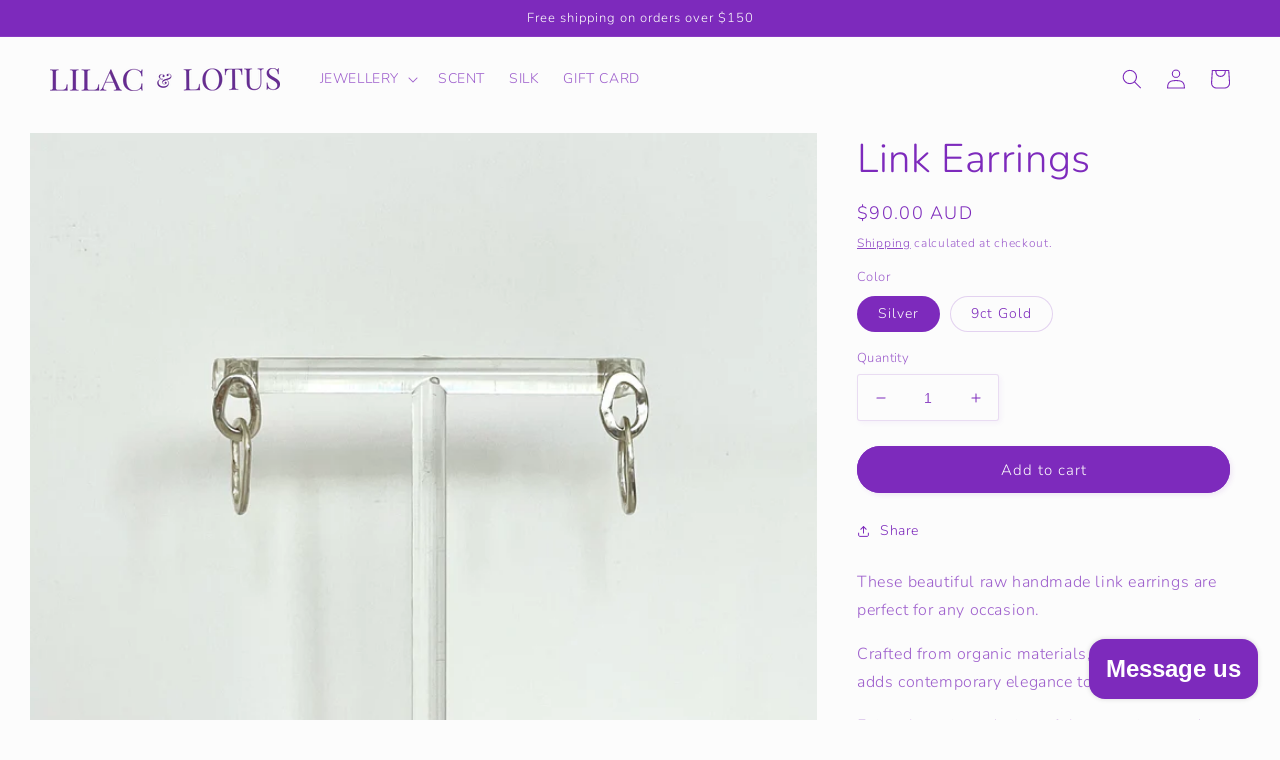

--- FILE ---
content_type: text/html; charset=utf-8
request_url: https://lilacandlotus.com.au/products/link-earrings
body_size: 35445
content:
<!doctype html>
<html class="no-js" lang="en">
  <head>
    <meta charset="utf-8">
    <meta http-equiv="X-UA-Compatible" content="IE=edge">
    <meta name="viewport" content="width=device-width,initial-scale=1">
    <meta name="theme-color" content="">
    <link rel="canonical" href="https://lilacandlotus.com.au/products/link-earrings">
    <link rel="preconnect" href="https://cdn.shopify.com" crossorigin><link rel="icon" type="image/png" href="//lilacandlotus.com.au/cdn/shop/files/lilac_lotus_circlejandj_illustration.png?crop=center&height=32&v=1650501266&width=32"><link rel="preconnect" href="https://fonts.shopifycdn.com" crossorigin><title>
      Link Earrings
 &ndash; LILAC &amp; LOTUS</title>

    
      <meta name="description" content="These beautiful raw handmade link earrings are perfect for any occasion. Crafted from organic materials, the link style adds contemporary elegance to any look. Enjoy the unique design of these earrings and show off your unique style. One of a kind, handmade, hand forged link earrings in sterling silver or solid gold. E">
    

    

<meta property="og:site_name" content="LILAC &amp; LOTUS">
<meta property="og:url" content="https://lilacandlotus.com.au/products/link-earrings">
<meta property="og:title" content="Link Earrings">
<meta property="og:type" content="product">
<meta property="og:description" content="These beautiful raw handmade link earrings are perfect for any occasion. Crafted from organic materials, the link style adds contemporary elegance to any look. Enjoy the unique design of these earrings and show off your unique style. One of a kind, handmade, hand forged link earrings in sterling silver or solid gold. E"><meta property="og:image" content="http://lilacandlotus.com.au/cdn/shop/products/image_cb93f3ad-06ad-443f-ad7f-928535a3e50a.jpg?v=1676427247">
  <meta property="og:image:secure_url" content="https://lilacandlotus.com.au/cdn/shop/products/image_cb93f3ad-06ad-443f-ad7f-928535a3e50a.jpg?v=1676427247">
  <meta property="og:image:width" content="2212">
  <meta property="og:image:height" content="2950"><meta property="og:price:amount" content="90.00">
  <meta property="og:price:currency" content="AUD"><meta name="twitter:card" content="summary_large_image">
<meta name="twitter:title" content="Link Earrings">
<meta name="twitter:description" content="These beautiful raw handmade link earrings are perfect for any occasion. Crafted from organic materials, the link style adds contemporary elegance to any look. Enjoy the unique design of these earrings and show off your unique style. One of a kind, handmade, hand forged link earrings in sterling silver or solid gold. E">


    <script src="//lilacandlotus.com.au/cdn/shop/t/2/assets/global.js?v=135116476141006970691650253466" defer="defer"></script>
    <script>window.performance && window.performance.mark && window.performance.mark('shopify.content_for_header.start');</script><meta name="facebook-domain-verification" content="vnllljthpp3sx6caedm1drho6eegx9">
<meta id="shopify-digital-wallet" name="shopify-digital-wallet" content="/61422534824/digital_wallets/dialog">
<meta name="shopify-checkout-api-token" content="fd025c595abb5011eb93d51228574d0c">
<meta id="in-context-paypal-metadata" data-shop-id="61422534824" data-venmo-supported="false" data-environment="production" data-locale="en_US" data-paypal-v4="true" data-currency="AUD">
<link rel="alternate" type="application/json+oembed" href="https://lilacandlotus.com.au/products/link-earrings.oembed">
<script async="async" src="/checkouts/internal/preloads.js?locale=en-AU"></script>
<link rel="preconnect" href="https://shop.app" crossorigin="anonymous">
<script async="async" src="https://shop.app/checkouts/internal/preloads.js?locale=en-AU&shop_id=61422534824" crossorigin="anonymous"></script>
<script id="apple-pay-shop-capabilities" type="application/json">{"shopId":61422534824,"countryCode":"AU","currencyCode":"AUD","merchantCapabilities":["supports3DS"],"merchantId":"gid:\/\/shopify\/Shop\/61422534824","merchantName":"LILAC \u0026 LOTUS","requiredBillingContactFields":["postalAddress","email","phone"],"requiredShippingContactFields":["postalAddress","email","phone"],"shippingType":"shipping","supportedNetworks":["visa","masterCard","amex","jcb"],"total":{"type":"pending","label":"LILAC \u0026 LOTUS","amount":"1.00"},"shopifyPaymentsEnabled":true,"supportsSubscriptions":true}</script>
<script id="shopify-features" type="application/json">{"accessToken":"fd025c595abb5011eb93d51228574d0c","betas":["rich-media-storefront-analytics"],"domain":"lilacandlotus.com.au","predictiveSearch":true,"shopId":61422534824,"locale":"en"}</script>
<script>var Shopify = Shopify || {};
Shopify.shop = "lilac-lotus-2.myshopify.com";
Shopify.locale = "en";
Shopify.currency = {"active":"AUD","rate":"1.0"};
Shopify.country = "AU";
Shopify.theme = {"name":"Studio","id":130046820520,"schema_name":"Studio","schema_version":"1.0.0","theme_store_id":1431,"role":"main"};
Shopify.theme.handle = "null";
Shopify.theme.style = {"id":null,"handle":null};
Shopify.cdnHost = "lilacandlotus.com.au/cdn";
Shopify.routes = Shopify.routes || {};
Shopify.routes.root = "/";</script>
<script type="module">!function(o){(o.Shopify=o.Shopify||{}).modules=!0}(window);</script>
<script>!function(o){function n(){var o=[];function n(){o.push(Array.prototype.slice.apply(arguments))}return n.q=o,n}var t=o.Shopify=o.Shopify||{};t.loadFeatures=n(),t.autoloadFeatures=n()}(window);</script>
<script>
  window.ShopifyPay = window.ShopifyPay || {};
  window.ShopifyPay.apiHost = "shop.app\/pay";
  window.ShopifyPay.redirectState = null;
</script>
<script id="shop-js-analytics" type="application/json">{"pageType":"product"}</script>
<script defer="defer" async type="module" src="//lilacandlotus.com.au/cdn/shopifycloud/shop-js/modules/v2/client.init-shop-cart-sync_BT-GjEfc.en.esm.js"></script>
<script defer="defer" async type="module" src="//lilacandlotus.com.au/cdn/shopifycloud/shop-js/modules/v2/chunk.common_D58fp_Oc.esm.js"></script>
<script defer="defer" async type="module" src="//lilacandlotus.com.au/cdn/shopifycloud/shop-js/modules/v2/chunk.modal_xMitdFEc.esm.js"></script>
<script type="module">
  await import("//lilacandlotus.com.au/cdn/shopifycloud/shop-js/modules/v2/client.init-shop-cart-sync_BT-GjEfc.en.esm.js");
await import("//lilacandlotus.com.au/cdn/shopifycloud/shop-js/modules/v2/chunk.common_D58fp_Oc.esm.js");
await import("//lilacandlotus.com.au/cdn/shopifycloud/shop-js/modules/v2/chunk.modal_xMitdFEc.esm.js");

  window.Shopify.SignInWithShop?.initShopCartSync?.({"fedCMEnabled":true,"windoidEnabled":true});

</script>
<script>
  window.Shopify = window.Shopify || {};
  if (!window.Shopify.featureAssets) window.Shopify.featureAssets = {};
  window.Shopify.featureAssets['shop-js'] = {"shop-cart-sync":["modules/v2/client.shop-cart-sync_DZOKe7Ll.en.esm.js","modules/v2/chunk.common_D58fp_Oc.esm.js","modules/v2/chunk.modal_xMitdFEc.esm.js"],"init-fed-cm":["modules/v2/client.init-fed-cm_B6oLuCjv.en.esm.js","modules/v2/chunk.common_D58fp_Oc.esm.js","modules/v2/chunk.modal_xMitdFEc.esm.js"],"shop-cash-offers":["modules/v2/client.shop-cash-offers_D2sdYoxE.en.esm.js","modules/v2/chunk.common_D58fp_Oc.esm.js","modules/v2/chunk.modal_xMitdFEc.esm.js"],"shop-login-button":["modules/v2/client.shop-login-button_QeVjl5Y3.en.esm.js","modules/v2/chunk.common_D58fp_Oc.esm.js","modules/v2/chunk.modal_xMitdFEc.esm.js"],"pay-button":["modules/v2/client.pay-button_DXTOsIq6.en.esm.js","modules/v2/chunk.common_D58fp_Oc.esm.js","modules/v2/chunk.modal_xMitdFEc.esm.js"],"shop-button":["modules/v2/client.shop-button_DQZHx9pm.en.esm.js","modules/v2/chunk.common_D58fp_Oc.esm.js","modules/v2/chunk.modal_xMitdFEc.esm.js"],"avatar":["modules/v2/client.avatar_BTnouDA3.en.esm.js"],"init-windoid":["modules/v2/client.init-windoid_CR1B-cfM.en.esm.js","modules/v2/chunk.common_D58fp_Oc.esm.js","modules/v2/chunk.modal_xMitdFEc.esm.js"],"init-shop-for-new-customer-accounts":["modules/v2/client.init-shop-for-new-customer-accounts_C_vY_xzh.en.esm.js","modules/v2/client.shop-login-button_QeVjl5Y3.en.esm.js","modules/v2/chunk.common_D58fp_Oc.esm.js","modules/v2/chunk.modal_xMitdFEc.esm.js"],"init-shop-email-lookup-coordinator":["modules/v2/client.init-shop-email-lookup-coordinator_BI7n9ZSv.en.esm.js","modules/v2/chunk.common_D58fp_Oc.esm.js","modules/v2/chunk.modal_xMitdFEc.esm.js"],"init-shop-cart-sync":["modules/v2/client.init-shop-cart-sync_BT-GjEfc.en.esm.js","modules/v2/chunk.common_D58fp_Oc.esm.js","modules/v2/chunk.modal_xMitdFEc.esm.js"],"shop-toast-manager":["modules/v2/client.shop-toast-manager_DiYdP3xc.en.esm.js","modules/v2/chunk.common_D58fp_Oc.esm.js","modules/v2/chunk.modal_xMitdFEc.esm.js"],"init-customer-accounts":["modules/v2/client.init-customer-accounts_D9ZNqS-Q.en.esm.js","modules/v2/client.shop-login-button_QeVjl5Y3.en.esm.js","modules/v2/chunk.common_D58fp_Oc.esm.js","modules/v2/chunk.modal_xMitdFEc.esm.js"],"init-customer-accounts-sign-up":["modules/v2/client.init-customer-accounts-sign-up_iGw4briv.en.esm.js","modules/v2/client.shop-login-button_QeVjl5Y3.en.esm.js","modules/v2/chunk.common_D58fp_Oc.esm.js","modules/v2/chunk.modal_xMitdFEc.esm.js"],"shop-follow-button":["modules/v2/client.shop-follow-button_CqMgW2wH.en.esm.js","modules/v2/chunk.common_D58fp_Oc.esm.js","modules/v2/chunk.modal_xMitdFEc.esm.js"],"checkout-modal":["modules/v2/client.checkout-modal_xHeaAweL.en.esm.js","modules/v2/chunk.common_D58fp_Oc.esm.js","modules/v2/chunk.modal_xMitdFEc.esm.js"],"shop-login":["modules/v2/client.shop-login_D91U-Q7h.en.esm.js","modules/v2/chunk.common_D58fp_Oc.esm.js","modules/v2/chunk.modal_xMitdFEc.esm.js"],"lead-capture":["modules/v2/client.lead-capture_BJmE1dJe.en.esm.js","modules/v2/chunk.common_D58fp_Oc.esm.js","modules/v2/chunk.modal_xMitdFEc.esm.js"],"payment-terms":["modules/v2/client.payment-terms_Ci9AEqFq.en.esm.js","modules/v2/chunk.common_D58fp_Oc.esm.js","modules/v2/chunk.modal_xMitdFEc.esm.js"]};
</script>
<script>(function() {
  var isLoaded = false;
  function asyncLoad() {
    if (isLoaded) return;
    isLoaded = true;
    var urls = ["https:\/\/cdn.nfcube.com\/9b5200c68df3113ab6765eefc8d5a79d.js?shop=lilac-lotus-2.myshopify.com"];
    for (var i = 0; i < urls.length; i++) {
      var s = document.createElement('script');
      s.type = 'text/javascript';
      s.async = true;
      s.src = urls[i];
      var x = document.getElementsByTagName('script')[0];
      x.parentNode.insertBefore(s, x);
    }
  };
  if(window.attachEvent) {
    window.attachEvent('onload', asyncLoad);
  } else {
    window.addEventListener('load', asyncLoad, false);
  }
})();</script>
<script id="__st">var __st={"a":61422534824,"offset":39600,"reqid":"411f3e6b-e88f-4ca2-8824-333a4edae417-1769082840","pageurl":"lilacandlotus.com.au\/products\/link-earrings","u":"c773b713795d","p":"product","rtyp":"product","rid":7766228959400};</script>
<script>window.ShopifyPaypalV4VisibilityTracking = true;</script>
<script id="captcha-bootstrap">!function(){'use strict';const t='contact',e='account',n='new_comment',o=[[t,t],['blogs',n],['comments',n],[t,'customer']],c=[[e,'customer_login'],[e,'guest_login'],[e,'recover_customer_password'],[e,'create_customer']],r=t=>t.map((([t,e])=>`form[action*='/${t}']:not([data-nocaptcha='true']) input[name='form_type'][value='${e}']`)).join(','),a=t=>()=>t?[...document.querySelectorAll(t)].map((t=>t.form)):[];function s(){const t=[...o],e=r(t);return a(e)}const i='password',u='form_key',d=['recaptcha-v3-token','g-recaptcha-response','h-captcha-response',i],f=()=>{try{return window.sessionStorage}catch{return}},m='__shopify_v',_=t=>t.elements[u];function p(t,e,n=!1){try{const o=window.sessionStorage,c=JSON.parse(o.getItem(e)),{data:r}=function(t){const{data:e,action:n}=t;return t[m]||n?{data:e,action:n}:{data:t,action:n}}(c);for(const[e,n]of Object.entries(r))t.elements[e]&&(t.elements[e].value=n);n&&o.removeItem(e)}catch(o){console.error('form repopulation failed',{error:o})}}const l='form_type',E='cptcha';function T(t){t.dataset[E]=!0}const w=window,h=w.document,L='Shopify',v='ce_forms',y='captcha';let A=!1;((t,e)=>{const n=(g='f06e6c50-85a8-45c8-87d0-21a2b65856fe',I='https://cdn.shopify.com/shopifycloud/storefront-forms-hcaptcha/ce_storefront_forms_captcha_hcaptcha.v1.5.2.iife.js',D={infoText:'Protected by hCaptcha',privacyText:'Privacy',termsText:'Terms'},(t,e,n)=>{const o=w[L][v],c=o.bindForm;if(c)return c(t,g,e,D).then(n);var r;o.q.push([[t,g,e,D],n]),r=I,A||(h.body.append(Object.assign(h.createElement('script'),{id:'captcha-provider',async:!0,src:r})),A=!0)});var g,I,D;w[L]=w[L]||{},w[L][v]=w[L][v]||{},w[L][v].q=[],w[L][y]=w[L][y]||{},w[L][y].protect=function(t,e){n(t,void 0,e),T(t)},Object.freeze(w[L][y]),function(t,e,n,w,h,L){const[v,y,A,g]=function(t,e,n){const i=e?o:[],u=t?c:[],d=[...i,...u],f=r(d),m=r(i),_=r(d.filter((([t,e])=>n.includes(e))));return[a(f),a(m),a(_),s()]}(w,h,L),I=t=>{const e=t.target;return e instanceof HTMLFormElement?e:e&&e.form},D=t=>v().includes(t);t.addEventListener('submit',(t=>{const e=I(t);if(!e)return;const n=D(e)&&!e.dataset.hcaptchaBound&&!e.dataset.recaptchaBound,o=_(e),c=g().includes(e)&&(!o||!o.value);(n||c)&&t.preventDefault(),c&&!n&&(function(t){try{if(!f())return;!function(t){const e=f();if(!e)return;const n=_(t);if(!n)return;const o=n.value;o&&e.removeItem(o)}(t);const e=Array.from(Array(32),(()=>Math.random().toString(36)[2])).join('');!function(t,e){_(t)||t.append(Object.assign(document.createElement('input'),{type:'hidden',name:u})),t.elements[u].value=e}(t,e),function(t,e){const n=f();if(!n)return;const o=[...t.querySelectorAll(`input[type='${i}']`)].map((({name:t})=>t)),c=[...d,...o],r={};for(const[a,s]of new FormData(t).entries())c.includes(a)||(r[a]=s);n.setItem(e,JSON.stringify({[m]:1,action:t.action,data:r}))}(t,e)}catch(e){console.error('failed to persist form',e)}}(e),e.submit())}));const S=(t,e)=>{t&&!t.dataset[E]&&(n(t,e.some((e=>e===t))),T(t))};for(const o of['focusin','change'])t.addEventListener(o,(t=>{const e=I(t);D(e)&&S(e,y())}));const B=e.get('form_key'),M=e.get(l),P=B&&M;t.addEventListener('DOMContentLoaded',(()=>{const t=y();if(P)for(const e of t)e.elements[l].value===M&&p(e,B);[...new Set([...A(),...v().filter((t=>'true'===t.dataset.shopifyCaptcha))])].forEach((e=>S(e,t)))}))}(h,new URLSearchParams(w.location.search),n,t,e,['guest_login'])})(!0,!0)}();</script>
<script integrity="sha256-4kQ18oKyAcykRKYeNunJcIwy7WH5gtpwJnB7kiuLZ1E=" data-source-attribution="shopify.loadfeatures" defer="defer" src="//lilacandlotus.com.au/cdn/shopifycloud/storefront/assets/storefront/load_feature-a0a9edcb.js" crossorigin="anonymous"></script>
<script crossorigin="anonymous" defer="defer" src="//lilacandlotus.com.au/cdn/shopifycloud/storefront/assets/shopify_pay/storefront-65b4c6d7.js?v=20250812"></script>
<script data-source-attribution="shopify.dynamic_checkout.dynamic.init">var Shopify=Shopify||{};Shopify.PaymentButton=Shopify.PaymentButton||{isStorefrontPortableWallets:!0,init:function(){window.Shopify.PaymentButton.init=function(){};var t=document.createElement("script");t.src="https://lilacandlotus.com.au/cdn/shopifycloud/portable-wallets/latest/portable-wallets.en.js",t.type="module",document.head.appendChild(t)}};
</script>
<script data-source-attribution="shopify.dynamic_checkout.buyer_consent">
  function portableWalletsHideBuyerConsent(e){var t=document.getElementById("shopify-buyer-consent"),n=document.getElementById("shopify-subscription-policy-button");t&&n&&(t.classList.add("hidden"),t.setAttribute("aria-hidden","true"),n.removeEventListener("click",e))}function portableWalletsShowBuyerConsent(e){var t=document.getElementById("shopify-buyer-consent"),n=document.getElementById("shopify-subscription-policy-button");t&&n&&(t.classList.remove("hidden"),t.removeAttribute("aria-hidden"),n.addEventListener("click",e))}window.Shopify?.PaymentButton&&(window.Shopify.PaymentButton.hideBuyerConsent=portableWalletsHideBuyerConsent,window.Shopify.PaymentButton.showBuyerConsent=portableWalletsShowBuyerConsent);
</script>
<script data-source-attribution="shopify.dynamic_checkout.cart.bootstrap">document.addEventListener("DOMContentLoaded",(function(){function t(){return document.querySelector("shopify-accelerated-checkout-cart, shopify-accelerated-checkout")}if(t())Shopify.PaymentButton.init();else{new MutationObserver((function(e,n){t()&&(Shopify.PaymentButton.init(),n.disconnect())})).observe(document.body,{childList:!0,subtree:!0})}}));
</script>
<link id="shopify-accelerated-checkout-styles" rel="stylesheet" media="screen" href="https://lilacandlotus.com.au/cdn/shopifycloud/portable-wallets/latest/accelerated-checkout-backwards-compat.css" crossorigin="anonymous">
<style id="shopify-accelerated-checkout-cart">
        #shopify-buyer-consent {
  margin-top: 1em;
  display: inline-block;
  width: 100%;
}

#shopify-buyer-consent.hidden {
  display: none;
}

#shopify-subscription-policy-button {
  background: none;
  border: none;
  padding: 0;
  text-decoration: underline;
  font-size: inherit;
  cursor: pointer;
}

#shopify-subscription-policy-button::before {
  box-shadow: none;
}

      </style>
<script id="sections-script" data-sections="main-product,product-recommendations,header,footer" defer="defer" src="//lilacandlotus.com.au/cdn/shop/t/2/compiled_assets/scripts.js?v=510"></script>
<script>window.performance && window.performance.mark && window.performance.mark('shopify.content_for_header.end');</script>


    <style data-shopify>
      @font-face {
  font-family: Nunito;
  font-weight: 300;
  font-style: normal;
  font-display: swap;
  src: url("//lilacandlotus.com.au/cdn/fonts/nunito/nunito_n3.c1d7c2242f5519d084eafc479d7cc132bcc8c480.woff2") format("woff2"),
       url("//lilacandlotus.com.au/cdn/fonts/nunito/nunito_n3.d543cae3671591d99f8b7ed9ea9ca8387fc73b09.woff") format("woff");
}

      @font-face {
  font-family: Nunito;
  font-weight: 700;
  font-style: normal;
  font-display: swap;
  src: url("//lilacandlotus.com.au/cdn/fonts/nunito/nunito_n7.37cf9b8cf43b3322f7e6e13ad2aad62ab5dc9109.woff2") format("woff2"),
       url("//lilacandlotus.com.au/cdn/fonts/nunito/nunito_n7.45cfcfadc6630011252d54d5f5a2c7c98f60d5de.woff") format("woff");
}

      @font-face {
  font-family: Nunito;
  font-weight: 300;
  font-style: italic;
  font-display: swap;
  src: url("//lilacandlotus.com.au/cdn/fonts/nunito/nunito_i3.11db3ddffd5485d801b7a5d8a24c3b0e446751f1.woff2") format("woff2"),
       url("//lilacandlotus.com.au/cdn/fonts/nunito/nunito_i3.7f37c552f86f3fb4c0aae0353840b033f9f464a0.woff") format("woff");
}

      @font-face {
  font-family: Nunito;
  font-weight: 700;
  font-style: italic;
  font-display: swap;
  src: url("//lilacandlotus.com.au/cdn/fonts/nunito/nunito_i7.3f8ba2027bc9ceb1b1764ecab15bae73f86c4632.woff2") format("woff2"),
       url("//lilacandlotus.com.au/cdn/fonts/nunito/nunito_i7.82bfb5f86ec77ada3c9f660da22064c2e46e1469.woff") format("woff");
}

      @font-face {
  font-family: Nunito;
  font-weight: 300;
  font-style: normal;
  font-display: swap;
  src: url("//lilacandlotus.com.au/cdn/fonts/nunito/nunito_n3.c1d7c2242f5519d084eafc479d7cc132bcc8c480.woff2") format("woff2"),
       url("//lilacandlotus.com.au/cdn/fonts/nunito/nunito_n3.d543cae3671591d99f8b7ed9ea9ca8387fc73b09.woff") format("woff");
}


      :root {
        --font-body-family: Nunito, sans-serif;
        --font-body-style: normal;
        --font-body-weight: 300;

        --font-heading-family: Nunito, sans-serif;
        --font-heading-style: normal;
        --font-heading-weight: 300;

        --font-body-scale: 1.0;
        --font-heading-scale: 1.0;

        --color-base-text: 125, 42, 188;
        --color-shadow: 125, 42, 188;
        --color-base-background-1: 252, 252, 252;
        --color-base-background-2: 235, 236, 237;
        --color-base-solid-button-labels: 252, 252, 252;
        --color-base-outline-button-labels: 125, 42, 188;
        --color-base-accent-1: 125, 42, 188;
        --color-base-accent-2: 125, 42, 188;
        --payment-terms-background-color: #fcfcfc;

        --gradient-base-background-1: #fcfcfc;
        --gradient-base-background-2: #ebeced;
        --gradient-base-accent-1: #7d2abc;
        --gradient-base-accent-2: #7d2abc;

        --media-padding: px;
        --media-border-opacity: 0.05;
        --media-border-width: 0px;
        --media-radius: 0px;
        --media-shadow-opacity: 0.0;
        --media-shadow-horizontal-offset: 0px;
        --media-shadow-vertical-offset: -40px;
        --media-shadow-blur-radius: 0px;

        --page-width: 160rem;
        --page-width-margin: 0rem;

        --card-image-padding: 0.0rem;
        --card-corner-radius: 0.0rem;
        --card-text-alignment: center;
        --card-border-width: 0.0rem;
        --card-border-opacity: 0.0;
        --card-shadow-opacity: 0.1;
        --card-shadow-horizontal-offset: 0.0rem;
        --card-shadow-vertical-offset: 0.0rem;
        --card-shadow-blur-radius: 0.0rem;

        --badge-corner-radius: 4.0rem;

        --popup-border-width: 0px;
        --popup-border-opacity: 0.1;
        --popup-corner-radius: 0px;
        --popup-shadow-opacity: 0.1;
        --popup-shadow-horizontal-offset: 6px;
        --popup-shadow-vertical-offset: 6px;
        --popup-shadow-blur-radius: 25px;

        --drawer-border-width: 1px;
        --drawer-border-opacity: 0.1;
        --drawer-shadow-opacity: 0.0;
        --drawer-shadow-horizontal-offset: 0px;
        --drawer-shadow-vertical-offset: 0px;
        --drawer-shadow-blur-radius: 0px;

        --spacing-sections-desktop: 0px;
        --spacing-sections-mobile: 0px;

        --grid-desktop-vertical-spacing: 40px;
        --grid-desktop-horizontal-spacing: 40px;
        --grid-mobile-vertical-spacing: 20px;
        --grid-mobile-horizontal-spacing: 20px;

        --text-boxes-border-opacity: 0.0;
        --text-boxes-border-width: 0px;
        --text-boxes-radius: 0px;
        --text-boxes-shadow-opacity: 0.0;
        --text-boxes-shadow-horizontal-offset: 0px;
        --text-boxes-shadow-vertical-offset: 0px;
        --text-boxes-shadow-blur-radius: 0px;

        --buttons-radius: 40px;
        --buttons-radius-outset: 41px;
        --buttons-border-width: 1px;
        --buttons-border-opacity: 1.0;
        --buttons-shadow-opacity: 0.1;
        --buttons-shadow-horizontal-offset: 2px;
        --buttons-shadow-vertical-offset: 2px;
        --buttons-shadow-blur-radius: 5px;
        --buttons-border-offset: 0.3px;

        --inputs-radius: 2px;
        --inputs-border-width: 1px;
        --inputs-border-opacity: 0.15;
        --inputs-shadow-opacity: 0.05;
        --inputs-shadow-horizontal-offset: 2px;
        --inputs-margin-offset: 2px;
        --inputs-shadow-vertical-offset: 2px;
        --inputs-shadow-blur-radius: 5px;
        --inputs-radius-outset: 3px;

        --variant-pills-radius: 40px;
        --variant-pills-border-width: 1px;
        --variant-pills-border-opacity: 0.2;
        --variant-pills-shadow-opacity: 0.0;
        --variant-pills-shadow-horizontal-offset: 0px;
        --variant-pills-shadow-vertical-offset: 0px;
        --variant-pills-shadow-blur-radius: 0px;
      }

      *,
      *::before,
      *::after {
        box-sizing: inherit;
      }

      html {
        box-sizing: border-box;
        font-size: calc(var(--font-body-scale) * 62.5%);
        height: 100%;
      }

      body {
        display: grid;
        grid-template-rows: auto auto 1fr auto;
        grid-template-columns: 100%;
        min-height: 100%;
        margin: 0;
        font-size: 1.5rem;
        letter-spacing: 0.06rem;
        line-height: calc(1 + 0.8 / var(--font-body-scale));
        font-family: var(--font-body-family);
        font-style: var(--font-body-style);
        font-weight: var(--font-body-weight);
      }

      @media screen and (min-width: 750px) {
        body {
          font-size: 1.6rem;
        }
      }
    </style>

    <link href="//lilacandlotus.com.au/cdn/shop/t/2/assets/base.css?v=144997082486365258741650253478" rel="stylesheet" type="text/css" media="all" />
<link rel="preload" as="font" href="//lilacandlotus.com.au/cdn/fonts/nunito/nunito_n3.c1d7c2242f5519d084eafc479d7cc132bcc8c480.woff2" type="font/woff2" crossorigin><link rel="preload" as="font" href="//lilacandlotus.com.au/cdn/fonts/nunito/nunito_n3.c1d7c2242f5519d084eafc479d7cc132bcc8c480.woff2" type="font/woff2" crossorigin><link rel="stylesheet" href="//lilacandlotus.com.au/cdn/shop/t/2/assets/component-predictive-search.css?v=165644661289088488651650253462" media="print" onload="this.media='all'"><script>document.documentElement.className = document.documentElement.className.replace('no-js', 'js');
    if (Shopify.designMode) {
      document.documentElement.classList.add('shopify-design-mode');
    }
    </script>
  <script src="https://cdn.shopify.com/extensions/e8878072-2f6b-4e89-8082-94b04320908d/inbox-1254/assets/inbox-chat-loader.js" type="text/javascript" defer="defer"></script>
<link href="https://monorail-edge.shopifysvc.com" rel="dns-prefetch">
<script>(function(){if ("sendBeacon" in navigator && "performance" in window) {try {var session_token_from_headers = performance.getEntriesByType('navigation')[0].serverTiming.find(x => x.name == '_s').description;} catch {var session_token_from_headers = undefined;}var session_cookie_matches = document.cookie.match(/_shopify_s=([^;]*)/);var session_token_from_cookie = session_cookie_matches && session_cookie_matches.length === 2 ? session_cookie_matches[1] : "";var session_token = session_token_from_headers || session_token_from_cookie || "";function handle_abandonment_event(e) {var entries = performance.getEntries().filter(function(entry) {return /monorail-edge.shopifysvc.com/.test(entry.name);});if (!window.abandonment_tracked && entries.length === 0) {window.abandonment_tracked = true;var currentMs = Date.now();var navigation_start = performance.timing.navigationStart;var payload = {shop_id: 61422534824,url: window.location.href,navigation_start,duration: currentMs - navigation_start,session_token,page_type: "product"};window.navigator.sendBeacon("https://monorail-edge.shopifysvc.com/v1/produce", JSON.stringify({schema_id: "online_store_buyer_site_abandonment/1.1",payload: payload,metadata: {event_created_at_ms: currentMs,event_sent_at_ms: currentMs}}));}}window.addEventListener('pagehide', handle_abandonment_event);}}());</script>
<script id="web-pixels-manager-setup">(function e(e,d,r,n,o){if(void 0===o&&(o={}),!Boolean(null===(a=null===(i=window.Shopify)||void 0===i?void 0:i.analytics)||void 0===a?void 0:a.replayQueue)){var i,a;window.Shopify=window.Shopify||{};var t=window.Shopify;t.analytics=t.analytics||{};var s=t.analytics;s.replayQueue=[],s.publish=function(e,d,r){return s.replayQueue.push([e,d,r]),!0};try{self.performance.mark("wpm:start")}catch(e){}var l=function(){var e={modern:/Edge?\/(1{2}[4-9]|1[2-9]\d|[2-9]\d{2}|\d{4,})\.\d+(\.\d+|)|Firefox\/(1{2}[4-9]|1[2-9]\d|[2-9]\d{2}|\d{4,})\.\d+(\.\d+|)|Chrom(ium|e)\/(9{2}|\d{3,})\.\d+(\.\d+|)|(Maci|X1{2}).+ Version\/(15\.\d+|(1[6-9]|[2-9]\d|\d{3,})\.\d+)([,.]\d+|)( \(\w+\)|)( Mobile\/\w+|) Safari\/|Chrome.+OPR\/(9{2}|\d{3,})\.\d+\.\d+|(CPU[ +]OS|iPhone[ +]OS|CPU[ +]iPhone|CPU IPhone OS|CPU iPad OS)[ +]+(15[._]\d+|(1[6-9]|[2-9]\d|\d{3,})[._]\d+)([._]\d+|)|Android:?[ /-](13[3-9]|1[4-9]\d|[2-9]\d{2}|\d{4,})(\.\d+|)(\.\d+|)|Android.+Firefox\/(13[5-9]|1[4-9]\d|[2-9]\d{2}|\d{4,})\.\d+(\.\d+|)|Android.+Chrom(ium|e)\/(13[3-9]|1[4-9]\d|[2-9]\d{2}|\d{4,})\.\d+(\.\d+|)|SamsungBrowser\/([2-9]\d|\d{3,})\.\d+/,legacy:/Edge?\/(1[6-9]|[2-9]\d|\d{3,})\.\d+(\.\d+|)|Firefox\/(5[4-9]|[6-9]\d|\d{3,})\.\d+(\.\d+|)|Chrom(ium|e)\/(5[1-9]|[6-9]\d|\d{3,})\.\d+(\.\d+|)([\d.]+$|.*Safari\/(?![\d.]+ Edge\/[\d.]+$))|(Maci|X1{2}).+ Version\/(10\.\d+|(1[1-9]|[2-9]\d|\d{3,})\.\d+)([,.]\d+|)( \(\w+\)|)( Mobile\/\w+|) Safari\/|Chrome.+OPR\/(3[89]|[4-9]\d|\d{3,})\.\d+\.\d+|(CPU[ +]OS|iPhone[ +]OS|CPU[ +]iPhone|CPU IPhone OS|CPU iPad OS)[ +]+(10[._]\d+|(1[1-9]|[2-9]\d|\d{3,})[._]\d+)([._]\d+|)|Android:?[ /-](13[3-9]|1[4-9]\d|[2-9]\d{2}|\d{4,})(\.\d+|)(\.\d+|)|Mobile Safari.+OPR\/([89]\d|\d{3,})\.\d+\.\d+|Android.+Firefox\/(13[5-9]|1[4-9]\d|[2-9]\d{2}|\d{4,})\.\d+(\.\d+|)|Android.+Chrom(ium|e)\/(13[3-9]|1[4-9]\d|[2-9]\d{2}|\d{4,})\.\d+(\.\d+|)|Android.+(UC? ?Browser|UCWEB|U3)[ /]?(15\.([5-9]|\d{2,})|(1[6-9]|[2-9]\d|\d{3,})\.\d+)\.\d+|SamsungBrowser\/(5\.\d+|([6-9]|\d{2,})\.\d+)|Android.+MQ{2}Browser\/(14(\.(9|\d{2,})|)|(1[5-9]|[2-9]\d|\d{3,})(\.\d+|))(\.\d+|)|K[Aa][Ii]OS\/(3\.\d+|([4-9]|\d{2,})\.\d+)(\.\d+|)/},d=e.modern,r=e.legacy,n=navigator.userAgent;return n.match(d)?"modern":n.match(r)?"legacy":"unknown"}(),u="modern"===l?"modern":"legacy",c=(null!=n?n:{modern:"",legacy:""})[u],f=function(e){return[e.baseUrl,"/wpm","/b",e.hashVersion,"modern"===e.buildTarget?"m":"l",".js"].join("")}({baseUrl:d,hashVersion:r,buildTarget:u}),m=function(e){var d=e.version,r=e.bundleTarget,n=e.surface,o=e.pageUrl,i=e.monorailEndpoint;return{emit:function(e){var a=e.status,t=e.errorMsg,s=(new Date).getTime(),l=JSON.stringify({metadata:{event_sent_at_ms:s},events:[{schema_id:"web_pixels_manager_load/3.1",payload:{version:d,bundle_target:r,page_url:o,status:a,surface:n,error_msg:t},metadata:{event_created_at_ms:s}}]});if(!i)return console&&console.warn&&console.warn("[Web Pixels Manager] No Monorail endpoint provided, skipping logging."),!1;try{return self.navigator.sendBeacon.bind(self.navigator)(i,l)}catch(e){}var u=new XMLHttpRequest;try{return u.open("POST",i,!0),u.setRequestHeader("Content-Type","text/plain"),u.send(l),!0}catch(e){return console&&console.warn&&console.warn("[Web Pixels Manager] Got an unhandled error while logging to Monorail."),!1}}}}({version:r,bundleTarget:l,surface:e.surface,pageUrl:self.location.href,monorailEndpoint:e.monorailEndpoint});try{o.browserTarget=l,function(e){var d=e.src,r=e.async,n=void 0===r||r,o=e.onload,i=e.onerror,a=e.sri,t=e.scriptDataAttributes,s=void 0===t?{}:t,l=document.createElement("script"),u=document.querySelector("head"),c=document.querySelector("body");if(l.async=n,l.src=d,a&&(l.integrity=a,l.crossOrigin="anonymous"),s)for(var f in s)if(Object.prototype.hasOwnProperty.call(s,f))try{l.dataset[f]=s[f]}catch(e){}if(o&&l.addEventListener("load",o),i&&l.addEventListener("error",i),u)u.appendChild(l);else{if(!c)throw new Error("Did not find a head or body element to append the script");c.appendChild(l)}}({src:f,async:!0,onload:function(){if(!function(){var e,d;return Boolean(null===(d=null===(e=window.Shopify)||void 0===e?void 0:e.analytics)||void 0===d?void 0:d.initialized)}()){var d=window.webPixelsManager.init(e)||void 0;if(d){var r=window.Shopify.analytics;r.replayQueue.forEach((function(e){var r=e[0],n=e[1],o=e[2];d.publishCustomEvent(r,n,o)})),r.replayQueue=[],r.publish=d.publishCustomEvent,r.visitor=d.visitor,r.initialized=!0}}},onerror:function(){return m.emit({status:"failed",errorMsg:"".concat(f," has failed to load")})},sri:function(e){var d=/^sha384-[A-Za-z0-9+/=]+$/;return"string"==typeof e&&d.test(e)}(c)?c:"",scriptDataAttributes:o}),m.emit({status:"loading"})}catch(e){m.emit({status:"failed",errorMsg:(null==e?void 0:e.message)||"Unknown error"})}}})({shopId: 61422534824,storefrontBaseUrl: "https://lilacandlotus.com.au",extensionsBaseUrl: "https://extensions.shopifycdn.com/cdn/shopifycloud/web-pixels-manager",monorailEndpoint: "https://monorail-edge.shopifysvc.com/unstable/produce_batch",surface: "storefront-renderer",enabledBetaFlags: ["2dca8a86"],webPixelsConfigList: [{"id":"811827368","configuration":"{\"subdomain\": \"lilac-lotus-2\"}","eventPayloadVersion":"v1","runtimeContext":"STRICT","scriptVersion":"69e1bed23f1568abe06fb9d113379033","type":"APP","apiClientId":1615517,"privacyPurposes":["ANALYTICS","MARKETING","SALE_OF_DATA"],"dataSharingAdjustments":{"protectedCustomerApprovalScopes":["read_customer_address","read_customer_email","read_customer_name","read_customer_personal_data","read_customer_phone"]}},{"id":"566722728","configuration":"{\"config\":\"{\\\"pixel_id\\\":\\\"G-5B53WP9EL1\\\",\\\"gtag_events\\\":[{\\\"type\\\":\\\"begin_checkout\\\",\\\"action_label\\\":\\\"G-5B53WP9EL1\\\"},{\\\"type\\\":\\\"search\\\",\\\"action_label\\\":\\\"G-5B53WP9EL1\\\"},{\\\"type\\\":\\\"view_item\\\",\\\"action_label\\\":\\\"G-5B53WP9EL1\\\"},{\\\"type\\\":\\\"purchase\\\",\\\"action_label\\\":\\\"G-5B53WP9EL1\\\"},{\\\"type\\\":\\\"page_view\\\",\\\"action_label\\\":\\\"G-5B53WP9EL1\\\"},{\\\"type\\\":\\\"add_payment_info\\\",\\\"action_label\\\":\\\"G-5B53WP9EL1\\\"},{\\\"type\\\":\\\"add_to_cart\\\",\\\"action_label\\\":\\\"G-5B53WP9EL1\\\"}],\\\"enable_monitoring_mode\\\":false}\"}","eventPayloadVersion":"v1","runtimeContext":"OPEN","scriptVersion":"b2a88bafab3e21179ed38636efcd8a93","type":"APP","apiClientId":1780363,"privacyPurposes":[],"dataSharingAdjustments":{"protectedCustomerApprovalScopes":["read_customer_address","read_customer_email","read_customer_name","read_customer_personal_data","read_customer_phone"]}},{"id":"305365160","configuration":"{\"pixel_id\":\"3416645488604199\",\"pixel_type\":\"facebook_pixel\",\"metaapp_system_user_token\":\"-\"}","eventPayloadVersion":"v1","runtimeContext":"OPEN","scriptVersion":"ca16bc87fe92b6042fbaa3acc2fbdaa6","type":"APP","apiClientId":2329312,"privacyPurposes":["ANALYTICS","MARKETING","SALE_OF_DATA"],"dataSharingAdjustments":{"protectedCustomerApprovalScopes":["read_customer_address","read_customer_email","read_customer_name","read_customer_personal_data","read_customer_phone"]}},{"id":"125501608","eventPayloadVersion":"v1","runtimeContext":"LAX","scriptVersion":"1","type":"CUSTOM","privacyPurposes":["ANALYTICS"],"name":"Google Analytics tag (migrated)"},{"id":"shopify-app-pixel","configuration":"{}","eventPayloadVersion":"v1","runtimeContext":"STRICT","scriptVersion":"0450","apiClientId":"shopify-pixel","type":"APP","privacyPurposes":["ANALYTICS","MARKETING"]},{"id":"shopify-custom-pixel","eventPayloadVersion":"v1","runtimeContext":"LAX","scriptVersion":"0450","apiClientId":"shopify-pixel","type":"CUSTOM","privacyPurposes":["ANALYTICS","MARKETING"]}],isMerchantRequest: false,initData: {"shop":{"name":"LILAC \u0026 LOTUS","paymentSettings":{"currencyCode":"AUD"},"myshopifyDomain":"lilac-lotus-2.myshopify.com","countryCode":"AU","storefrontUrl":"https:\/\/lilacandlotus.com.au"},"customer":null,"cart":null,"checkout":null,"productVariants":[{"price":{"amount":90.0,"currencyCode":"AUD"},"product":{"title":"Link Earrings","vendor":"LILAC \u0026 LOTUS","id":"7766228959400","untranslatedTitle":"Link Earrings","url":"\/products\/link-earrings","type":"Earrings"},"id":"43206167724200","image":{"src":"\/\/lilacandlotus.com.au\/cdn\/shop\/products\/image_cb93f3ad-06ad-443f-ad7f-928535a3e50a.jpg?v=1676427247"},"sku":"","title":"Silver","untranslatedTitle":"Silver"},{"price":{"amount":350.0,"currencyCode":"AUD"},"product":{"title":"Link Earrings","vendor":"LILAC \u0026 LOTUS","id":"7766228959400","untranslatedTitle":"Link Earrings","url":"\/products\/link-earrings","type":"Earrings"},"id":"43244781469864","image":{"src":"\/\/lilacandlotus.com.au\/cdn\/shop\/products\/image_cb93f3ad-06ad-443f-ad7f-928535a3e50a.jpg?v=1676427247"},"sku":null,"title":"9ct Gold","untranslatedTitle":"9ct Gold"}],"purchasingCompany":null},},"https://lilacandlotus.com.au/cdn","fcfee988w5aeb613cpc8e4bc33m6693e112",{"modern":"","legacy":""},{"shopId":"61422534824","storefrontBaseUrl":"https:\/\/lilacandlotus.com.au","extensionBaseUrl":"https:\/\/extensions.shopifycdn.com\/cdn\/shopifycloud\/web-pixels-manager","surface":"storefront-renderer","enabledBetaFlags":"[\"2dca8a86\"]","isMerchantRequest":"false","hashVersion":"fcfee988w5aeb613cpc8e4bc33m6693e112","publish":"custom","events":"[[\"page_viewed\",{}],[\"product_viewed\",{\"productVariant\":{\"price\":{\"amount\":90.0,\"currencyCode\":\"AUD\"},\"product\":{\"title\":\"Link Earrings\",\"vendor\":\"LILAC \u0026 LOTUS\",\"id\":\"7766228959400\",\"untranslatedTitle\":\"Link Earrings\",\"url\":\"\/products\/link-earrings\",\"type\":\"Earrings\"},\"id\":\"43206167724200\",\"image\":{\"src\":\"\/\/lilacandlotus.com.au\/cdn\/shop\/products\/image_cb93f3ad-06ad-443f-ad7f-928535a3e50a.jpg?v=1676427247\"},\"sku\":\"\",\"title\":\"Silver\",\"untranslatedTitle\":\"Silver\"}}]]"});</script><script>
  window.ShopifyAnalytics = window.ShopifyAnalytics || {};
  window.ShopifyAnalytics.meta = window.ShopifyAnalytics.meta || {};
  window.ShopifyAnalytics.meta.currency = 'AUD';
  var meta = {"product":{"id":7766228959400,"gid":"gid:\/\/shopify\/Product\/7766228959400","vendor":"LILAC \u0026 LOTUS","type":"Earrings","handle":"link-earrings","variants":[{"id":43206167724200,"price":9000,"name":"Link Earrings - Silver","public_title":"Silver","sku":""},{"id":43244781469864,"price":35000,"name":"Link Earrings - 9ct Gold","public_title":"9ct Gold","sku":null}],"remote":false},"page":{"pageType":"product","resourceType":"product","resourceId":7766228959400,"requestId":"411f3e6b-e88f-4ca2-8824-333a4edae417-1769082840"}};
  for (var attr in meta) {
    window.ShopifyAnalytics.meta[attr] = meta[attr];
  }
</script>
<script class="analytics">
  (function () {
    var customDocumentWrite = function(content) {
      var jquery = null;

      if (window.jQuery) {
        jquery = window.jQuery;
      } else if (window.Checkout && window.Checkout.$) {
        jquery = window.Checkout.$;
      }

      if (jquery) {
        jquery('body').append(content);
      }
    };

    var hasLoggedConversion = function(token) {
      if (token) {
        return document.cookie.indexOf('loggedConversion=' + token) !== -1;
      }
      return false;
    }

    var setCookieIfConversion = function(token) {
      if (token) {
        var twoMonthsFromNow = new Date(Date.now());
        twoMonthsFromNow.setMonth(twoMonthsFromNow.getMonth() + 2);

        document.cookie = 'loggedConversion=' + token + '; expires=' + twoMonthsFromNow;
      }
    }

    var trekkie = window.ShopifyAnalytics.lib = window.trekkie = window.trekkie || [];
    if (trekkie.integrations) {
      return;
    }
    trekkie.methods = [
      'identify',
      'page',
      'ready',
      'track',
      'trackForm',
      'trackLink'
    ];
    trekkie.factory = function(method) {
      return function() {
        var args = Array.prototype.slice.call(arguments);
        args.unshift(method);
        trekkie.push(args);
        return trekkie;
      };
    };
    for (var i = 0; i < trekkie.methods.length; i++) {
      var key = trekkie.methods[i];
      trekkie[key] = trekkie.factory(key);
    }
    trekkie.load = function(config) {
      trekkie.config = config || {};
      trekkie.config.initialDocumentCookie = document.cookie;
      var first = document.getElementsByTagName('script')[0];
      var script = document.createElement('script');
      script.type = 'text/javascript';
      script.onerror = function(e) {
        var scriptFallback = document.createElement('script');
        scriptFallback.type = 'text/javascript';
        scriptFallback.onerror = function(error) {
                var Monorail = {
      produce: function produce(monorailDomain, schemaId, payload) {
        var currentMs = new Date().getTime();
        var event = {
          schema_id: schemaId,
          payload: payload,
          metadata: {
            event_created_at_ms: currentMs,
            event_sent_at_ms: currentMs
          }
        };
        return Monorail.sendRequest("https://" + monorailDomain + "/v1/produce", JSON.stringify(event));
      },
      sendRequest: function sendRequest(endpointUrl, payload) {
        // Try the sendBeacon API
        if (window && window.navigator && typeof window.navigator.sendBeacon === 'function' && typeof window.Blob === 'function' && !Monorail.isIos12()) {
          var blobData = new window.Blob([payload], {
            type: 'text/plain'
          });

          if (window.navigator.sendBeacon(endpointUrl, blobData)) {
            return true;
          } // sendBeacon was not successful

        } // XHR beacon

        var xhr = new XMLHttpRequest();

        try {
          xhr.open('POST', endpointUrl);
          xhr.setRequestHeader('Content-Type', 'text/plain');
          xhr.send(payload);
        } catch (e) {
          console.log(e);
        }

        return false;
      },
      isIos12: function isIos12() {
        return window.navigator.userAgent.lastIndexOf('iPhone; CPU iPhone OS 12_') !== -1 || window.navigator.userAgent.lastIndexOf('iPad; CPU OS 12_') !== -1;
      }
    };
    Monorail.produce('monorail-edge.shopifysvc.com',
      'trekkie_storefront_load_errors/1.1',
      {shop_id: 61422534824,
      theme_id: 130046820520,
      app_name: "storefront",
      context_url: window.location.href,
      source_url: "//lilacandlotus.com.au/cdn/s/trekkie.storefront.1bbfab421998800ff09850b62e84b8915387986d.min.js"});

        };
        scriptFallback.async = true;
        scriptFallback.src = '//lilacandlotus.com.au/cdn/s/trekkie.storefront.1bbfab421998800ff09850b62e84b8915387986d.min.js';
        first.parentNode.insertBefore(scriptFallback, first);
      };
      script.async = true;
      script.src = '//lilacandlotus.com.au/cdn/s/trekkie.storefront.1bbfab421998800ff09850b62e84b8915387986d.min.js';
      first.parentNode.insertBefore(script, first);
    };
    trekkie.load(
      {"Trekkie":{"appName":"storefront","development":false,"defaultAttributes":{"shopId":61422534824,"isMerchantRequest":null,"themeId":130046820520,"themeCityHash":"185828087141465366","contentLanguage":"en","currency":"AUD","eventMetadataId":"431cc1f0-65c2-4128-bca9-c92d284cbddb"},"isServerSideCookieWritingEnabled":true,"monorailRegion":"shop_domain","enabledBetaFlags":["65f19447"]},"Session Attribution":{},"S2S":{"facebookCapiEnabled":true,"source":"trekkie-storefront-renderer","apiClientId":580111}}
    );

    var loaded = false;
    trekkie.ready(function() {
      if (loaded) return;
      loaded = true;

      window.ShopifyAnalytics.lib = window.trekkie;

      var originalDocumentWrite = document.write;
      document.write = customDocumentWrite;
      try { window.ShopifyAnalytics.merchantGoogleAnalytics.call(this); } catch(error) {};
      document.write = originalDocumentWrite;

      window.ShopifyAnalytics.lib.page(null,{"pageType":"product","resourceType":"product","resourceId":7766228959400,"requestId":"411f3e6b-e88f-4ca2-8824-333a4edae417-1769082840","shopifyEmitted":true});

      var match = window.location.pathname.match(/checkouts\/(.+)\/(thank_you|post_purchase)/)
      var token = match? match[1]: undefined;
      if (!hasLoggedConversion(token)) {
        setCookieIfConversion(token);
        window.ShopifyAnalytics.lib.track("Viewed Product",{"currency":"AUD","variantId":43206167724200,"productId":7766228959400,"productGid":"gid:\/\/shopify\/Product\/7766228959400","name":"Link Earrings - Silver","price":"90.00","sku":"","brand":"LILAC \u0026 LOTUS","variant":"Silver","category":"Earrings","nonInteraction":true,"remote":false},undefined,undefined,{"shopifyEmitted":true});
      window.ShopifyAnalytics.lib.track("monorail:\/\/trekkie_storefront_viewed_product\/1.1",{"currency":"AUD","variantId":43206167724200,"productId":7766228959400,"productGid":"gid:\/\/shopify\/Product\/7766228959400","name":"Link Earrings - Silver","price":"90.00","sku":"","brand":"LILAC \u0026 LOTUS","variant":"Silver","category":"Earrings","nonInteraction":true,"remote":false,"referer":"https:\/\/lilacandlotus.com.au\/products\/link-earrings"});
      }
    });


        var eventsListenerScript = document.createElement('script');
        eventsListenerScript.async = true;
        eventsListenerScript.src = "//lilacandlotus.com.au/cdn/shopifycloud/storefront/assets/shop_events_listener-3da45d37.js";
        document.getElementsByTagName('head')[0].appendChild(eventsListenerScript);

})();</script>
  <script>
  if (!window.ga || (window.ga && typeof window.ga !== 'function')) {
    window.ga = function ga() {
      (window.ga.q = window.ga.q || []).push(arguments);
      if (window.Shopify && window.Shopify.analytics && typeof window.Shopify.analytics.publish === 'function') {
        window.Shopify.analytics.publish("ga_stub_called", {}, {sendTo: "google_osp_migration"});
      }
      console.error("Shopify's Google Analytics stub called with:", Array.from(arguments), "\nSee https://help.shopify.com/manual/promoting-marketing/pixels/pixel-migration#google for more information.");
    };
    if (window.Shopify && window.Shopify.analytics && typeof window.Shopify.analytics.publish === 'function') {
      window.Shopify.analytics.publish("ga_stub_initialized", {}, {sendTo: "google_osp_migration"});
    }
  }
</script>
<script
  defer
  src="https://lilacandlotus.com.au/cdn/shopifycloud/perf-kit/shopify-perf-kit-3.0.4.min.js"
  data-application="storefront-renderer"
  data-shop-id="61422534824"
  data-render-region="gcp-us-central1"
  data-page-type="product"
  data-theme-instance-id="130046820520"
  data-theme-name="Studio"
  data-theme-version="1.0.0"
  data-monorail-region="shop_domain"
  data-resource-timing-sampling-rate="10"
  data-shs="true"
  data-shs-beacon="true"
  data-shs-export-with-fetch="true"
  data-shs-logs-sample-rate="1"
  data-shs-beacon-endpoint="https://lilacandlotus.com.au/api/collect"
></script>
</head>

  <body class="gradient">
    <a class="skip-to-content-link button visually-hidden" href="#MainContent">
      Skip to content
    </a>

    <div id="shopify-section-announcement-bar" class="shopify-section"><div class="announcement-bar color-accent-1 gradient" role="region" aria-label="Announcement" ><p class="announcement-bar__message h5">
                Free shipping on orders over $150
</p></div>
</div>
    <div id="shopify-section-header" class="shopify-section section-header"><link rel="stylesheet" href="//lilacandlotus.com.au/cdn/shop/t/2/assets/component-list-menu.css?v=129267058877082496571650253468" media="print" onload="this.media='all'">
<link rel="stylesheet" href="//lilacandlotus.com.au/cdn/shop/t/2/assets/component-search.css?v=96455689198851321781650253457" media="print" onload="this.media='all'">
<link rel="stylesheet" href="//lilacandlotus.com.au/cdn/shop/t/2/assets/component-menu-drawer.css?v=126731818748055994231650253460" media="print" onload="this.media='all'">
<link rel="stylesheet" href="//lilacandlotus.com.au/cdn/shop/t/2/assets/component-cart-notification.css?v=107019900565326663291650253456" media="print" onload="this.media='all'">
<link rel="stylesheet" href="//lilacandlotus.com.au/cdn/shop/t/2/assets/component-cart-items.css?v=35224266443739369591650253479" media="print" onload="this.media='all'"><link rel="stylesheet" href="//lilacandlotus.com.au/cdn/shop/t/2/assets/component-price.css?v=112673864592427438181650253460" media="print" onload="this.media='all'">
  <link rel="stylesheet" href="//lilacandlotus.com.au/cdn/shop/t/2/assets/component-loading-overlay.css?v=167310470843593579841650253482" media="print" onload="this.media='all'"><noscript><link href="//lilacandlotus.com.au/cdn/shop/t/2/assets/component-list-menu.css?v=129267058877082496571650253468" rel="stylesheet" type="text/css" media="all" /></noscript>
<noscript><link href="//lilacandlotus.com.au/cdn/shop/t/2/assets/component-search.css?v=96455689198851321781650253457" rel="stylesheet" type="text/css" media="all" /></noscript>
<noscript><link href="//lilacandlotus.com.au/cdn/shop/t/2/assets/component-menu-drawer.css?v=126731818748055994231650253460" rel="stylesheet" type="text/css" media="all" /></noscript>
<noscript><link href="//lilacandlotus.com.au/cdn/shop/t/2/assets/component-cart-notification.css?v=107019900565326663291650253456" rel="stylesheet" type="text/css" media="all" /></noscript>
<noscript><link href="//lilacandlotus.com.au/cdn/shop/t/2/assets/component-cart-items.css?v=35224266443739369591650253479" rel="stylesheet" type="text/css" media="all" /></noscript>

<style>
  header-drawer {
    justify-self: start;
    margin-left: -1.2rem;
  }

  @media screen and (min-width: 990px) {
    header-drawer {
      display: none;
    }
  }

  .menu-drawer-container {
    display: flex;
  }

  .list-menu {
    list-style: none;
    padding: 0;
    margin: 0;
  }

  .list-menu--inline {
    display: inline-flex;
    flex-wrap: wrap;
  }

  summary.list-menu__item {
    padding-right: 2.7rem;
  }

  .list-menu__item {
    display: flex;
    align-items: center;
    line-height: calc(1 + 0.3 / var(--font-body-scale));
  }

  .list-menu__item--link {
    text-decoration: none;
    padding-bottom: 1rem;
    padding-top: 1rem;
    line-height: calc(1 + 0.8 / var(--font-body-scale));
  }

  @media screen and (min-width: 750px) {
    .list-menu__item--link {
      padding-bottom: 0.5rem;
      padding-top: 0.5rem;
    }
  }
</style><style data-shopify>.section-header {
    margin-bottom: 0px;
  }

  @media screen and (min-width: 750px) {
    .section-header {
      margin-bottom: 0px;
    }
  }</style><script src="//lilacandlotus.com.au/cdn/shop/t/2/assets/details-disclosure.js?v=93827620636443844781650253475" defer="defer"></script>
<script src="//lilacandlotus.com.au/cdn/shop/t/2/assets/details-modal.js?v=4511761896672669691650253475" defer="defer"></script>
<script src="//lilacandlotus.com.au/cdn/shop/t/2/assets/cart-notification.js?v=110464945634282900951650253459" defer="defer"></script>

<svg xmlns="http://www.w3.org/2000/svg" class="hidden">
  <symbol id="icon-search" viewbox="0 0 18 19" fill="none">
    <path fill-rule="evenodd" clip-rule="evenodd" d="M11.03 11.68A5.784 5.784 0 112.85 3.5a5.784 5.784 0 018.18 8.18zm.26 1.12a6.78 6.78 0 11.72-.7l5.4 5.4a.5.5 0 11-.71.7l-5.41-5.4z" fill="currentColor"/>
  </symbol>

  <symbol id="icon-close" class="icon icon-close" fill="none" viewBox="0 0 18 17">
    <path d="M.865 15.978a.5.5 0 00.707.707l7.433-7.431 7.579 7.282a.501.501 0 00.846-.37.5.5 0 00-.153-.351L9.712 8.546l7.417-7.416a.5.5 0 10-.707-.708L8.991 7.853 1.413.573a.5.5 0 10-.693.72l7.563 7.268-7.418 7.417z" fill="currentColor">
  </symbol>
</svg>
<sticky-header class="header-wrapper color-background-1 gradient">
  <header class="header header--middle-left page-width header--has-menu"><header-drawer data-breakpoint="tablet">
        <details id="Details-menu-drawer-container" class="menu-drawer-container">
          <summary class="header__icon header__icon--menu header__icon--summary link focus-inset" aria-label="Menu">
            <span>
              <svg xmlns="http://www.w3.org/2000/svg" aria-hidden="true" focusable="false" role="presentation" class="icon icon-hamburger" fill="none" viewBox="0 0 18 16">
  <path d="M1 .5a.5.5 0 100 1h15.71a.5.5 0 000-1H1zM.5 8a.5.5 0 01.5-.5h15.71a.5.5 0 010 1H1A.5.5 0 01.5 8zm0 7a.5.5 0 01.5-.5h15.71a.5.5 0 010 1H1a.5.5 0 01-.5-.5z" fill="currentColor">
</svg>

              <svg xmlns="http://www.w3.org/2000/svg" aria-hidden="true" focusable="false" role="presentation" class="icon icon-close" fill="none" viewBox="0 0 18 17">
  <path d="M.865 15.978a.5.5 0 00.707.707l7.433-7.431 7.579 7.282a.501.501 0 00.846-.37.5.5 0 00-.153-.351L9.712 8.546l7.417-7.416a.5.5 0 10-.707-.708L8.991 7.853 1.413.573a.5.5 0 10-.693.72l7.563 7.268-7.418 7.417z" fill="currentColor">
</svg>

            </span>
          </summary>
          <div id="menu-drawer" class="menu-drawer motion-reduce" tabindex="-1">
            <div class="menu-drawer__inner-container">
              <div class="menu-drawer__navigation-container">
                <nav class="menu-drawer__navigation">
                  <ul class="menu-drawer__menu list-menu" role="list"><li><details id="Details-menu-drawer-menu-item-1">
                            <summary class="menu-drawer__menu-item list-menu__item link link--text focus-inset">
                              JEWELLERY
                              <svg viewBox="0 0 14 10" fill="none" aria-hidden="true" focusable="false" role="presentation" class="icon icon-arrow" xmlns="http://www.w3.org/2000/svg">
  <path fill-rule="evenodd" clip-rule="evenodd" d="M8.537.808a.5.5 0 01.817-.162l4 4a.5.5 0 010 .708l-4 4a.5.5 0 11-.708-.708L11.793 5.5H1a.5.5 0 010-1h10.793L8.646 1.354a.5.5 0 01-.109-.546z" fill="currentColor">
</svg>

                              <svg aria-hidden="true" focusable="false" role="presentation" class="icon icon-caret" viewBox="0 0 10 6">
  <path fill-rule="evenodd" clip-rule="evenodd" d="M9.354.646a.5.5 0 00-.708 0L5 4.293 1.354.646a.5.5 0 00-.708.708l4 4a.5.5 0 00.708 0l4-4a.5.5 0 000-.708z" fill="currentColor">
</svg>

                            </summary>
                            <div id="link-JEWELLERY" class="menu-drawer__submenu motion-reduce" tabindex="-1">
                              <div class="menu-drawer__inner-submenu">
                                <button class="menu-drawer__close-button link link--text focus-inset" aria-expanded="true">
                                  <svg viewBox="0 0 14 10" fill="none" aria-hidden="true" focusable="false" role="presentation" class="icon icon-arrow" xmlns="http://www.w3.org/2000/svg">
  <path fill-rule="evenodd" clip-rule="evenodd" d="M8.537.808a.5.5 0 01.817-.162l4 4a.5.5 0 010 .708l-4 4a.5.5 0 11-.708-.708L11.793 5.5H1a.5.5 0 010-1h10.793L8.646 1.354a.5.5 0 01-.109-.546z" fill="currentColor">
</svg>

                                  JEWELLERY
                                </button>
                                <ul class="menu-drawer__menu list-menu" role="list" tabindex="-1"><li><a href="/collections/fine-jewellery" class="menu-drawer__menu-item link link--text list-menu__item focus-inset">
                                          Fine Jewellery
                                        </a></li><li><a href="/collections/earrings" class="menu-drawer__menu-item link link--text list-menu__item focus-inset">
                                          Earrings
                                        </a></li><li><a href="/collections/necklaces" class="menu-drawer__menu-item link link--text list-menu__item focus-inset">
                                          Necklaces
                                        </a></li><li><a href="/collections/bracelets" class="menu-drawer__menu-item link link--text list-menu__item focus-inset">
                                          Bracelets
                                        </a></li><li><a href="/collections/rings" class="menu-drawer__menu-item link link--text list-menu__item focus-inset">
                                          Rings
                                        </a></li></ul>
                              </div>
                            </div>
                          </details></li><li><a href="/collections/decor" class="menu-drawer__menu-item list-menu__item link link--text focus-inset">
                            SCENT
                          </a></li><li><a href="/collections/frontpage" class="menu-drawer__menu-item list-menu__item link link--text focus-inset">
                            SILK
                          </a></li><li><a href="/products/lilac-lotus-gift-card" class="menu-drawer__menu-item list-menu__item link link--text focus-inset">
                            GIFT CARD
                          </a></li></ul>
                </nav>
                <div class="menu-drawer__utility-links"><a href="/account/login" class="menu-drawer__account link focus-inset h5">
                      <svg xmlns="http://www.w3.org/2000/svg" aria-hidden="true" focusable="false" role="presentation" class="icon icon-account" fill="none" viewBox="0 0 18 19">
  <path fill-rule="evenodd" clip-rule="evenodd" d="M6 4.5a3 3 0 116 0 3 3 0 01-6 0zm3-4a4 4 0 100 8 4 4 0 000-8zm5.58 12.15c1.12.82 1.83 2.24 1.91 4.85H1.51c.08-2.6.79-4.03 1.9-4.85C4.66 11.75 6.5 11.5 9 11.5s4.35.26 5.58 1.15zM9 10.5c-2.5 0-4.65.24-6.17 1.35C1.27 12.98.5 14.93.5 18v.5h17V18c0-3.07-.77-5.02-2.33-6.15-1.52-1.1-3.67-1.35-6.17-1.35z" fill="currentColor">
</svg>

Log in</a><ul class="list list-social list-unstyled" role="list"><li class="list-social__item">
                        <a href="https://facebook.com/lilacandlotus" class="list-social__link link"><svg aria-hidden="true" focusable="false" role="presentation" class="icon icon-facebook" viewBox="0 0 18 18">
  <path fill="currentColor" d="M16.42.61c.27 0 .5.1.69.28.19.2.28.42.28.7v15.44c0 .27-.1.5-.28.69a.94.94 0 01-.7.28h-4.39v-6.7h2.25l.31-2.65h-2.56v-1.7c0-.4.1-.72.28-.93.18-.2.5-.32 1-.32h1.37V3.35c-.6-.06-1.27-.1-2.01-.1-1.01 0-1.83.3-2.45.9-.62.6-.93 1.44-.93 2.53v1.97H7.04v2.65h2.24V18H.98c-.28 0-.5-.1-.7-.28a.94.94 0 01-.28-.7V1.59c0-.27.1-.5.28-.69a.94.94 0 01.7-.28h15.44z">
</svg>
<span class="visually-hidden">Facebook</span>
                        </a>
                      </li><li class="list-social__item">
                        <a href="https://instagram.com/lilacandlotus" class="list-social__link link"><svg aria-hidden="true" focusable="false" role="presentation" class="icon icon-instagram" viewBox="0 0 18 18">
  <path fill="currentColor" d="M8.77 1.58c2.34 0 2.62.01 3.54.05.86.04 1.32.18 1.63.3.41.17.7.35 1.01.66.3.3.5.6.65 1 .12.32.27.78.3 1.64.05.92.06 1.2.06 3.54s-.01 2.62-.05 3.54a4.79 4.79 0 01-.3 1.63c-.17.41-.35.7-.66 1.01-.3.3-.6.5-1.01.66-.31.12-.77.26-1.63.3-.92.04-1.2.05-3.54.05s-2.62 0-3.55-.05a4.79 4.79 0 01-1.62-.3c-.42-.16-.7-.35-1.01-.66-.31-.3-.5-.6-.66-1a4.87 4.87 0 01-.3-1.64c-.04-.92-.05-1.2-.05-3.54s0-2.62.05-3.54c.04-.86.18-1.32.3-1.63.16-.41.35-.7.66-1.01.3-.3.6-.5 1-.65.32-.12.78-.27 1.63-.3.93-.05 1.2-.06 3.55-.06zm0-1.58C6.39 0 6.09.01 5.15.05c-.93.04-1.57.2-2.13.4-.57.23-1.06.54-1.55 1.02C1 1.96.7 2.45.46 3.02c-.22.56-.37 1.2-.4 2.13C0 6.1 0 6.4 0 8.77s.01 2.68.05 3.61c.04.94.2 1.57.4 2.13.23.58.54 1.07 1.02 1.56.49.48.98.78 1.55 1.01.56.22 1.2.37 2.13.4.94.05 1.24.06 3.62.06 2.39 0 2.68-.01 3.62-.05.93-.04 1.57-.2 2.13-.41a4.27 4.27 0 001.55-1.01c.49-.49.79-.98 1.01-1.56.22-.55.37-1.19.41-2.13.04-.93.05-1.23.05-3.61 0-2.39 0-2.68-.05-3.62a6.47 6.47 0 00-.4-2.13 4.27 4.27 0 00-1.02-1.55A4.35 4.35 0 0014.52.46a6.43 6.43 0 00-2.13-.41A69 69 0 008.77 0z"/>
  <path fill="currentColor" d="M8.8 4a4.5 4.5 0 100 9 4.5 4.5 0 000-9zm0 7.43a2.92 2.92 0 110-5.85 2.92 2.92 0 010 5.85zM13.43 5a1.05 1.05 0 100-2.1 1.05 1.05 0 000 2.1z">
</svg>
<span class="visually-hidden">Instagram</span>
                        </a>
                      </li><li class="list-social__item">
                        <a href="https://tiktok.com/@lilacandlotus_" class="list-social__link link"><svg aria-hidden="true" focusable="false" role="presentation" class="icon icon-tiktok" width="16" height="18" fill="none" xmlns="http://www.w3.org/2000/svg">
  <path d="M8.02 0H11s-.17 3.82 4.13 4.1v2.95s-2.3.14-4.13-1.26l.03 6.1a5.52 5.52 0 11-5.51-5.52h.77V9.4a2.5 2.5 0 101.76 2.4L8.02 0z" fill="currentColor">
</svg>
<span class="visually-hidden">TikTok</span>
                        </a>
                      </li></ul>
                </div>
              </div>
            </div>
          </div>
        </details>
      </header-drawer><a href="/" class="header__heading-link link link--text focus-inset"><img srcset="//lilacandlotus.com.au/cdn/shop/files/lilac_lotus_230x.png?v=1650246491 1x, //lilacandlotus.com.au/cdn/shop/files/lilac_lotus_230x@2x.png?v=1650246491 2x"
              src="//lilacandlotus.com.au/cdn/shop/files/lilac_lotus_230x.png?v=1650246491"
              loading="lazy"
              class="header__heading-logo"
              width="3154"
              height="311"
              alt="LILAC &amp; LOTUS"
            ></a><nav class="header__inline-menu">
        <ul class="list-menu list-menu--inline" role="list"><li><details-disclosure>
                  <details id="Details-HeaderMenu-1">
                    <summary class="header__menu-item list-menu__item link focus-inset">
                      <span>JEWELLERY</span>
                      <svg aria-hidden="true" focusable="false" role="presentation" class="icon icon-caret" viewBox="0 0 10 6">
  <path fill-rule="evenodd" clip-rule="evenodd" d="M9.354.646a.5.5 0 00-.708 0L5 4.293 1.354.646a.5.5 0 00-.708.708l4 4a.5.5 0 00.708 0l4-4a.5.5 0 000-.708z" fill="currentColor">
</svg>

                    </summary>
                    <ul id="HeaderMenu-MenuList-1" class="header__submenu list-menu list-menu--disclosure caption-large motion-reduce" role="list" tabindex="-1"><li><a href="/collections/fine-jewellery" class="header__menu-item list-menu__item link link--text focus-inset caption-large">
                              Fine Jewellery
                            </a></li><li><a href="/collections/earrings" class="header__menu-item list-menu__item link link--text focus-inset caption-large">
                              Earrings
                            </a></li><li><a href="/collections/necklaces" class="header__menu-item list-menu__item link link--text focus-inset caption-large">
                              Necklaces
                            </a></li><li><a href="/collections/bracelets" class="header__menu-item list-menu__item link link--text focus-inset caption-large">
                              Bracelets
                            </a></li><li><a href="/collections/rings" class="header__menu-item list-menu__item link link--text focus-inset caption-large">
                              Rings
                            </a></li></ul>
                  </details>
                </details-disclosure></li><li><a href="/collections/decor" class="header__menu-item header__menu-item list-menu__item link link--text focus-inset">
                  <span>SCENT</span>
                </a></li><li><a href="/collections/frontpage" class="header__menu-item header__menu-item list-menu__item link link--text focus-inset">
                  <span>SILK</span>
                </a></li><li><a href="/products/lilac-lotus-gift-card" class="header__menu-item header__menu-item list-menu__item link link--text focus-inset">
                  <span>GIFT CARD</span>
                </a></li></ul>
      </nav><div class="header__icons">
      <details-modal class="header__search">
        <details>
          <summary class="header__icon header__icon--search header__icon--summary link focus-inset modal__toggle" aria-haspopup="dialog" aria-label="Search">
            <span>
              <svg class="modal__toggle-open icon icon-search" aria-hidden="true" focusable="false" role="presentation">
                <use href="#icon-search">
              </svg>
              <svg class="modal__toggle-close icon icon-close" aria-hidden="true" focusable="false" role="presentation">
                <use href="#icon-close">
              </svg>
            </span>
          </summary>
          <div class="search-modal modal__content" role="dialog" aria-modal="true" aria-label="Search">
            <div class="modal-overlay"></div>
            <div class="search-modal__content search-modal__content-bottom" tabindex="-1"><predictive-search class="search-modal__form" data-loading-text="Loading..."><form action="/search" method="get" role="search" class="search search-modal__form">
                  <div class="field">
                    <input class="search__input field__input"
                      id="Search-In-Modal"
                      type="search"
                      name="q"
                      value=""
                      placeholder="Search"role="combobox"
                        aria-expanded="false"
                        aria-owns="predictive-search-results-list"
                        aria-controls="predictive-search-results-list"
                        aria-haspopup="listbox"
                        aria-autocomplete="list"
                        autocorrect="off"
                        autocomplete="off"
                        autocapitalize="off"
                        spellcheck="false">
                    <label class="field__label" for="Search-In-Modal">Search</label>
                    <input type="hidden" name="options[prefix]" value="last">
                    <button class="search__button field__button" aria-label="Search">
                      <svg class="icon icon-search" aria-hidden="true" focusable="false" role="presentation">
                        <use href="#icon-search">
                      </svg>
                    </button>
                  </div><div class="predictive-search predictive-search--header" tabindex="-1" data-predictive-search>
                      <div class="predictive-search__loading-state">
                        <svg aria-hidden="true" focusable="false" role="presentation" class="spinner" viewBox="0 0 66 66" xmlns="http://www.w3.org/2000/svg">
                          <circle class="path" fill="none" stroke-width="6" cx="33" cy="33" r="30"></circle>
                        </svg>
                      </div>
                    </div>

                    <span class="predictive-search-status visually-hidden" role="status" aria-hidden="true"></span></form></predictive-search><button type="button" class="search-modal__close-button modal__close-button link link--text focus-inset" aria-label="Close">
                <svg class="icon icon-close" aria-hidden="true" focusable="false" role="presentation">
                  <use href="#icon-close">
                </svg>
              </button>
            </div>
          </div>
        </details>
      </details-modal><a href="/account/login" class="header__icon header__icon--account link focus-inset small-hide">
          <svg xmlns="http://www.w3.org/2000/svg" aria-hidden="true" focusable="false" role="presentation" class="icon icon-account" fill="none" viewBox="0 0 18 19">
  <path fill-rule="evenodd" clip-rule="evenodd" d="M6 4.5a3 3 0 116 0 3 3 0 01-6 0zm3-4a4 4 0 100 8 4 4 0 000-8zm5.58 12.15c1.12.82 1.83 2.24 1.91 4.85H1.51c.08-2.6.79-4.03 1.9-4.85C4.66 11.75 6.5 11.5 9 11.5s4.35.26 5.58 1.15zM9 10.5c-2.5 0-4.65.24-6.17 1.35C1.27 12.98.5 14.93.5 18v.5h17V18c0-3.07-.77-5.02-2.33-6.15-1.52-1.1-3.67-1.35-6.17-1.35z" fill="currentColor">
</svg>

          <span class="visually-hidden">Log in</span>
        </a><a href="/cart" class="header__icon header__icon--cart link focus-inset" id="cart-icon-bubble"><svg class="icon icon-cart-empty" aria-hidden="true" focusable="false" role="presentation" xmlns="http://www.w3.org/2000/svg" viewBox="0 0 40 40" fill="none">
  <path d="m15.75 11.8h-3.16l-.77 11.6a5 5 0 0 0 4.99 5.34h7.38a5 5 0 0 0 4.99-5.33l-.78-11.61zm0 1h-2.22l-.71 10.67a4 4 0 0 0 3.99 4.27h7.38a4 4 0 0 0 4-4.27l-.72-10.67h-2.22v.63a4.75 4.75 0 1 1 -9.5 0zm8.5 0h-7.5v.63a3.75 3.75 0 1 0 7.5 0z" fill="currentColor" fill-rule="evenodd"/>
</svg>
<span class="visually-hidden">Cart</span></a>
    </div>
  </header>
</sticky-header>

<cart-notification>
  <div class="cart-notification-wrapper page-width color-background-1">
    <div id="cart-notification" class="cart-notification focus-inset" aria-modal="true" aria-label="Item added to your cart" role="dialog" tabindex="-1">
      <div class="cart-notification__header">
        <h2 class="cart-notification__heading caption-large text-body"><svg class="icon icon-checkmark color-foreground-text" aria-hidden="true" focusable="false" xmlns="http://www.w3.org/2000/svg" viewBox="0 0 12 9" fill="none">
  <path fill-rule="evenodd" clip-rule="evenodd" d="M11.35.643a.5.5 0 01.006.707l-6.77 6.886a.5.5 0 01-.719-.006L.638 4.845a.5.5 0 11.724-.69l2.872 3.011 6.41-6.517a.5.5 0 01.707-.006h-.001z" fill="currentColor"/>
</svg>
Item added to your cart</h2>
        <button type="button" class="cart-notification__close modal__close-button link link--text focus-inset" aria-label="Close">
          <svg class="icon icon-close" aria-hidden="true" focusable="false"><use href="#icon-close"></svg>
        </button>
      </div>
      <div id="cart-notification-product" class="cart-notification-product"></div>
      <div class="cart-notification__links">
        <a href="/cart" id="cart-notification-button" class="button button--secondary button--full-width"></a>
        <form action="/cart" method="post" id="cart-notification-form">
          <button class="button button--primary button--full-width" name="checkout">Check out</button>
        </form>
        <button type="button" class="link button-label">Continue shopping</button>
      </div>
    </div>
  </div>
</cart-notification>
<style data-shopify>
  .cart-notification {
     display: none;
  }
</style>


<script type="application/ld+json">
  {
    "@context": "http://schema.org",
    "@type": "Organization",
    "name": "LILAC \u0026amp; LOTUS",
    
      
      "logo": "https:\/\/lilacandlotus.com.au\/cdn\/shop\/files\/lilac_lotus_3154x.png?v=1650246491",
    
    "sameAs": [
      "",
      "https:\/\/facebook.com\/lilacandlotus",
      "",
      "https:\/\/instagram.com\/lilacandlotus",
      "https:\/\/tiktok.com\/@lilacandlotus_",
      "",
      "",
      "",
      ""
    ],
    "url": "https:\/\/lilacandlotus.com.au"
  }
</script>
</div>
    <main id="MainContent" class="content-for-layout focus-none" role="main" tabindex="-1">
      <section id="shopify-section-template--15580281602216__main" class="shopify-section section">
<link href="//lilacandlotus.com.au/cdn/shop/t/2/assets/section-main-product.css?v=48026038905981941561650253454" rel="stylesheet" type="text/css" media="all" />
<link href="//lilacandlotus.com.au/cdn/shop/t/2/assets/component-accordion.css?v=180964204318874863811650253455" rel="stylesheet" type="text/css" media="all" />
<link href="//lilacandlotus.com.au/cdn/shop/t/2/assets/component-price.css?v=112673864592427438181650253460" rel="stylesheet" type="text/css" media="all" />
<link href="//lilacandlotus.com.au/cdn/shop/t/2/assets/component-rte.css?v=69919436638515329781650253477" rel="stylesheet" type="text/css" media="all" />
<link href="//lilacandlotus.com.au/cdn/shop/t/2/assets/component-slider.css?v=149129116954312731941650253461" rel="stylesheet" type="text/css" media="all" />
<link href="//lilacandlotus.com.au/cdn/shop/t/2/assets/component-rating.css?v=24573085263941240431650253473" rel="stylesheet" type="text/css" media="all" />
<link href="//lilacandlotus.com.au/cdn/shop/t/2/assets/component-loading-overlay.css?v=167310470843593579841650253482" rel="stylesheet" type="text/css" media="all" />
<link href="//lilacandlotus.com.au/cdn/shop/t/2/assets/component-deferred-media.css?v=105211437941697141201650253472" rel="stylesheet" type="text/css" media="all" />
<style data-shopify>.section-template--15580281602216__main-padding {
    padding-top: 9px;
    padding-bottom: 54px;
  }

  @media screen and (min-width: 750px) {
    .section-template--15580281602216__main-padding {
      padding-top: 12px;
      padding-bottom: 72px;
    }
  }</style><script src="//lilacandlotus.com.au/cdn/shop/t/2/assets/product-form.js?v=1429052116008230011650253456" defer="defer"></script><section class="page-width section-template--15580281602216__main-padding">
  <div class="product product--large product--stacked grid grid--1-col grid--2-col-tablet">
    <div class="grid__item product__media-wrapper">
      <media-gallery id="MediaGallery-template--15580281602216__main" role="region" class="product__media-gallery" aria-label="Gallery Viewer" data-desktop-layout="stacked">
        <div id="GalleryStatus-template--15580281602216__main" class="visually-hidden" role="status"></div>
        <slider-component id="GalleryViewer-template--15580281602216__main" class="slider-mobile-gutter">
          <a class="skip-to-content-link button visually-hidden" href="#ProductInfo-template--15580281602216__main">
            Skip to product information
          </a>
          <ul id="Slider-Gallery-template--15580281602216__main" class="product__media-list grid grid--peek list-unstyled slider slider--mobile" role="list"><li id="Slide-template--15580281602216__main-28208981246120" class="product__media-item grid__item slider__slide is-active" data-media-id="template--15580281602216__main-28208981246120">

<noscript><div class="product__media media gradient global-media-settings" style="padding-top: 133.36347197106693%;">
      <img
        srcset="//lilacandlotus.com.au/cdn/shop/products/image_cb93f3ad-06ad-443f-ad7f-928535a3e50a.jpg?v=1676427247&width=493 493w,
          //lilacandlotus.com.au/cdn/shop/products/image_cb93f3ad-06ad-443f-ad7f-928535a3e50a.jpg?v=1676427247&width=600 600w,
          //lilacandlotus.com.au/cdn/shop/products/image_cb93f3ad-06ad-443f-ad7f-928535a3e50a.jpg?v=1676427247&width=713 713w,
          //lilacandlotus.com.au/cdn/shop/products/image_cb93f3ad-06ad-443f-ad7f-928535a3e50a.jpg?v=1676427247&width=823 823w,
          //lilacandlotus.com.au/cdn/shop/products/image_cb93f3ad-06ad-443f-ad7f-928535a3e50a.jpg?v=1676427247&width=990 990w,
          //lilacandlotus.com.au/cdn/shop/products/image_cb93f3ad-06ad-443f-ad7f-928535a3e50a.jpg?v=1676427247&width=1100 1100w,
          //lilacandlotus.com.au/cdn/shop/products/image_cb93f3ad-06ad-443f-ad7f-928535a3e50a.jpg?v=1676427247&width=1206 1206w,
          //lilacandlotus.com.au/cdn/shop/products/image_cb93f3ad-06ad-443f-ad7f-928535a3e50a.jpg?v=1676427247&width=1346 1346w,
          //lilacandlotus.com.au/cdn/shop/products/image_cb93f3ad-06ad-443f-ad7f-928535a3e50a.jpg?v=1676427247&width=1426 1426w,
          //lilacandlotus.com.au/cdn/shop/products/image_cb93f3ad-06ad-443f-ad7f-928535a3e50a.jpg?v=1676427247&width=1646 1646w,
          //lilacandlotus.com.au/cdn/shop/products/image_cb93f3ad-06ad-443f-ad7f-928535a3e50a.jpg?v=1676427247&width=1946 1946w,
          //lilacandlotus.com.au/cdn/shop/products/image_cb93f3ad-06ad-443f-ad7f-928535a3e50a.jpg?v=1676427247 2212w"
        src="//lilacandlotus.com.au/cdn/shop/products/image_cb93f3ad-06ad-443f-ad7f-928535a3e50a.jpg?v=1676427247&width=1946"
        sizes="(min-width: 1600px) 975px, (min-width: 990px) calc(65.0vw - 10rem), (min-width: 750px) calc((100vw - 11.5rem) / 2), calc(100vw - 4rem)"
        loading="lazy"
        width="973"
        height="1298"
        alt=""
      >
    </div></noscript>

<modal-opener class="product__modal-opener product__modal-opener--image no-js-hidden" data-modal="#ProductModal-template--15580281602216__main">
  <span class="product__media-icon motion-reduce" aria-hidden="true"><svg aria-hidden="true" focusable="false" role="presentation" class="icon icon-plus" width="19" height="19" viewBox="0 0 19 19" fill="none" xmlns="http://www.w3.org/2000/svg">
  <path fill-rule="evenodd" clip-rule="evenodd" d="M4.66724 7.93978C4.66655 7.66364 4.88984 7.43922 5.16598 7.43853L10.6996 7.42464C10.9758 7.42395 11.2002 7.64724 11.2009 7.92339C11.2016 8.19953 10.9783 8.42395 10.7021 8.42464L5.16849 8.43852C4.89235 8.43922 4.66793 8.21592 4.66724 7.93978Z" fill="currentColor"/>
  <path fill-rule="evenodd" clip-rule="evenodd" d="M7.92576 4.66463C8.2019 4.66394 8.42632 4.88723 8.42702 5.16337L8.4409 10.697C8.44159 10.9732 8.2183 11.1976 7.94215 11.1983C7.66601 11.199 7.44159 10.9757 7.4409 10.6995L7.42702 5.16588C7.42633 4.88974 7.64962 4.66532 7.92576 4.66463Z" fill="currentColor"/>
  <path fill-rule="evenodd" clip-rule="evenodd" d="M12.8324 3.03011C10.1255 0.323296 5.73693 0.323296 3.03011 3.03011C0.323296 5.73693 0.323296 10.1256 3.03011 12.8324C5.73693 15.5392 10.1255 15.5392 12.8324 12.8324C15.5392 10.1256 15.5392 5.73693 12.8324 3.03011ZM2.32301 2.32301C5.42035 -0.774336 10.4421 -0.774336 13.5395 2.32301C16.6101 5.39361 16.6366 10.3556 13.619 13.4588L18.2473 18.0871C18.4426 18.2824 18.4426 18.599 18.2473 18.7943C18.0521 18.9895 17.7355 18.9895 17.5402 18.7943L12.8778 14.1318C9.76383 16.6223 5.20839 16.4249 2.32301 13.5395C-0.774335 10.4421 -0.774335 5.42035 2.32301 2.32301Z" fill="currentColor"/>
</svg>
</span>

  <div class="product__media media media--transparent gradient global-media-settings" style="padding-top: 133.36347197106693%;">
    <img
      srcset="//lilacandlotus.com.au/cdn/shop/products/image_cb93f3ad-06ad-443f-ad7f-928535a3e50a.jpg?v=1676427247&width=493 493w,
        //lilacandlotus.com.au/cdn/shop/products/image_cb93f3ad-06ad-443f-ad7f-928535a3e50a.jpg?v=1676427247&width=600 600w,
        //lilacandlotus.com.au/cdn/shop/products/image_cb93f3ad-06ad-443f-ad7f-928535a3e50a.jpg?v=1676427247&width=713 713w,
        //lilacandlotus.com.au/cdn/shop/products/image_cb93f3ad-06ad-443f-ad7f-928535a3e50a.jpg?v=1676427247&width=823 823w,
        //lilacandlotus.com.au/cdn/shop/products/image_cb93f3ad-06ad-443f-ad7f-928535a3e50a.jpg?v=1676427247&width=990 990w,
        //lilacandlotus.com.au/cdn/shop/products/image_cb93f3ad-06ad-443f-ad7f-928535a3e50a.jpg?v=1676427247&width=1100 1100w,
        //lilacandlotus.com.au/cdn/shop/products/image_cb93f3ad-06ad-443f-ad7f-928535a3e50a.jpg?v=1676427247&width=1206 1206w,
        //lilacandlotus.com.au/cdn/shop/products/image_cb93f3ad-06ad-443f-ad7f-928535a3e50a.jpg?v=1676427247&width=1346 1346w,
        //lilacandlotus.com.au/cdn/shop/products/image_cb93f3ad-06ad-443f-ad7f-928535a3e50a.jpg?v=1676427247&width=1426 1426w,
        //lilacandlotus.com.au/cdn/shop/products/image_cb93f3ad-06ad-443f-ad7f-928535a3e50a.jpg?v=1676427247&width=1646 1646w,
        //lilacandlotus.com.au/cdn/shop/products/image_cb93f3ad-06ad-443f-ad7f-928535a3e50a.jpg?v=1676427247&width=1946 1946w,
        //lilacandlotus.com.au/cdn/shop/products/image_cb93f3ad-06ad-443f-ad7f-928535a3e50a.jpg?v=1676427247 2212w"
      src="//lilacandlotus.com.au/cdn/shop/products/image_cb93f3ad-06ad-443f-ad7f-928535a3e50a.jpg?v=1676427247&width=1946"
      sizes="(min-width: 1600px) 975px, (min-width: 990px) calc(65.0vw - 10rem), (min-width: 750px) calc((100vw - 11.5rem) / 2), calc(100vw - 4rem)"
      loading="lazy"
      width="973"
      height="1298"
      alt=""
    >
  </div>
  <button class="product__media-toggle" type="button" aria-haspopup="dialog" data-media-id="28208981246120">
    <span class="visually-hidden">
      Open media 1 in modal
    </span>
  </button>
</modal-opener>
                </li><li id="Slide-template--15580281602216__main-28208981442728" class="product__media-item grid__item slider__slide" data-media-id="template--15580281602216__main-28208981442728">

<noscript><div class="product__media media gradient global-media-settings" style="padding-top: 133.3185053380783%;">
      <img
        srcset="//lilacandlotus.com.au/cdn/shop/products/image_8055902a-330b-4f2a-8e86-5373756333a0.jpg?v=1676427247&width=493 493w,
          //lilacandlotus.com.au/cdn/shop/products/image_8055902a-330b-4f2a-8e86-5373756333a0.jpg?v=1676427247&width=600 600w,
          //lilacandlotus.com.au/cdn/shop/products/image_8055902a-330b-4f2a-8e86-5373756333a0.jpg?v=1676427247&width=713 713w,
          //lilacandlotus.com.au/cdn/shop/products/image_8055902a-330b-4f2a-8e86-5373756333a0.jpg?v=1676427247&width=823 823w,
          //lilacandlotus.com.au/cdn/shop/products/image_8055902a-330b-4f2a-8e86-5373756333a0.jpg?v=1676427247&width=990 990w,
          //lilacandlotus.com.au/cdn/shop/products/image_8055902a-330b-4f2a-8e86-5373756333a0.jpg?v=1676427247&width=1100 1100w,
          //lilacandlotus.com.au/cdn/shop/products/image_8055902a-330b-4f2a-8e86-5373756333a0.jpg?v=1676427247&width=1206 1206w,
          //lilacandlotus.com.au/cdn/shop/products/image_8055902a-330b-4f2a-8e86-5373756333a0.jpg?v=1676427247&width=1346 1346w,
          //lilacandlotus.com.au/cdn/shop/products/image_8055902a-330b-4f2a-8e86-5373756333a0.jpg?v=1676427247&width=1426 1426w,
          //lilacandlotus.com.au/cdn/shop/products/image_8055902a-330b-4f2a-8e86-5373756333a0.jpg?v=1676427247&width=1646 1646w,
          //lilacandlotus.com.au/cdn/shop/products/image_8055902a-330b-4f2a-8e86-5373756333a0.jpg?v=1676427247&width=1946 1946w,
          //lilacandlotus.com.au/cdn/shop/products/image_8055902a-330b-4f2a-8e86-5373756333a0.jpg?v=1676427247 2248w"
        src="//lilacandlotus.com.au/cdn/shop/products/image_8055902a-330b-4f2a-8e86-5373756333a0.jpg?v=1676427247&width=1946"
        sizes="(min-width: 1600px) 975px, (min-width: 990px) calc(65.0vw - 10rem), (min-width: 750px) calc((100vw - 11.5rem) / 2), calc(100vw - 4rem)"
        loading="lazy"
        width="973"
        height="1298"
        alt=""
      >
    </div></noscript>

<modal-opener class="product__modal-opener product__modal-opener--image no-js-hidden" data-modal="#ProductModal-template--15580281602216__main">
  <span class="product__media-icon motion-reduce" aria-hidden="true"><svg aria-hidden="true" focusable="false" role="presentation" class="icon icon-plus" width="19" height="19" viewBox="0 0 19 19" fill="none" xmlns="http://www.w3.org/2000/svg">
  <path fill-rule="evenodd" clip-rule="evenodd" d="M4.66724 7.93978C4.66655 7.66364 4.88984 7.43922 5.16598 7.43853L10.6996 7.42464C10.9758 7.42395 11.2002 7.64724 11.2009 7.92339C11.2016 8.19953 10.9783 8.42395 10.7021 8.42464L5.16849 8.43852C4.89235 8.43922 4.66793 8.21592 4.66724 7.93978Z" fill="currentColor"/>
  <path fill-rule="evenodd" clip-rule="evenodd" d="M7.92576 4.66463C8.2019 4.66394 8.42632 4.88723 8.42702 5.16337L8.4409 10.697C8.44159 10.9732 8.2183 11.1976 7.94215 11.1983C7.66601 11.199 7.44159 10.9757 7.4409 10.6995L7.42702 5.16588C7.42633 4.88974 7.64962 4.66532 7.92576 4.66463Z" fill="currentColor"/>
  <path fill-rule="evenodd" clip-rule="evenodd" d="M12.8324 3.03011C10.1255 0.323296 5.73693 0.323296 3.03011 3.03011C0.323296 5.73693 0.323296 10.1256 3.03011 12.8324C5.73693 15.5392 10.1255 15.5392 12.8324 12.8324C15.5392 10.1256 15.5392 5.73693 12.8324 3.03011ZM2.32301 2.32301C5.42035 -0.774336 10.4421 -0.774336 13.5395 2.32301C16.6101 5.39361 16.6366 10.3556 13.619 13.4588L18.2473 18.0871C18.4426 18.2824 18.4426 18.599 18.2473 18.7943C18.0521 18.9895 17.7355 18.9895 17.5402 18.7943L12.8778 14.1318C9.76383 16.6223 5.20839 16.4249 2.32301 13.5395C-0.774335 10.4421 -0.774335 5.42035 2.32301 2.32301Z" fill="currentColor"/>
</svg>
</span>

  <div class="product__media media media--transparent gradient global-media-settings" style="padding-top: 133.3185053380783%;">
    <img
      srcset="//lilacandlotus.com.au/cdn/shop/products/image_8055902a-330b-4f2a-8e86-5373756333a0.jpg?v=1676427247&width=493 493w,
        //lilacandlotus.com.au/cdn/shop/products/image_8055902a-330b-4f2a-8e86-5373756333a0.jpg?v=1676427247&width=600 600w,
        //lilacandlotus.com.au/cdn/shop/products/image_8055902a-330b-4f2a-8e86-5373756333a0.jpg?v=1676427247&width=713 713w,
        //lilacandlotus.com.au/cdn/shop/products/image_8055902a-330b-4f2a-8e86-5373756333a0.jpg?v=1676427247&width=823 823w,
        //lilacandlotus.com.au/cdn/shop/products/image_8055902a-330b-4f2a-8e86-5373756333a0.jpg?v=1676427247&width=990 990w,
        //lilacandlotus.com.au/cdn/shop/products/image_8055902a-330b-4f2a-8e86-5373756333a0.jpg?v=1676427247&width=1100 1100w,
        //lilacandlotus.com.au/cdn/shop/products/image_8055902a-330b-4f2a-8e86-5373756333a0.jpg?v=1676427247&width=1206 1206w,
        //lilacandlotus.com.au/cdn/shop/products/image_8055902a-330b-4f2a-8e86-5373756333a0.jpg?v=1676427247&width=1346 1346w,
        //lilacandlotus.com.au/cdn/shop/products/image_8055902a-330b-4f2a-8e86-5373756333a0.jpg?v=1676427247&width=1426 1426w,
        //lilacandlotus.com.au/cdn/shop/products/image_8055902a-330b-4f2a-8e86-5373756333a0.jpg?v=1676427247&width=1646 1646w,
        //lilacandlotus.com.au/cdn/shop/products/image_8055902a-330b-4f2a-8e86-5373756333a0.jpg?v=1676427247&width=1946 1946w,
        //lilacandlotus.com.au/cdn/shop/products/image_8055902a-330b-4f2a-8e86-5373756333a0.jpg?v=1676427247 2248w"
      src="//lilacandlotus.com.au/cdn/shop/products/image_8055902a-330b-4f2a-8e86-5373756333a0.jpg?v=1676427247&width=1946"
      sizes="(min-width: 1600px) 975px, (min-width: 990px) calc(65.0vw - 10rem), (min-width: 750px) calc((100vw - 11.5rem) / 2), calc(100vw - 4rem)"
      loading="lazy"
      width="973"
      height="1298"
      alt=""
    >
  </div>
  <button class="product__media-toggle" type="button" aria-haspopup="dialog" data-media-id="28208981442728">
    <span class="visually-hidden">
      Open media 2 in modal
    </span>
  </button>
</modal-opener>
                </li><li id="Slide-template--15580281602216__main-28208867737768" class="product__media-item grid__item slider__slide product__media-item--full" data-media-id="template--15580281602216__main-28208867737768">

<noscript><span class="product__media-icon motion-reduce"><svg xmlns="http://www.w3.org/2000/svg" aria-hidden="true" focusable="false" role="presentation" class="icon icon-play" fill="none" viewBox="0 0 10 14"><path fill-rule="evenodd" clip-rule="evenodd" d="M1.48177 0.814643C0.81532 0.448245 0 0.930414 0 1.69094V12.2081C0 12.991 0.858787 13.4702 1.52503 13.0592L10.5398 7.49813C11.1918 7.09588 11.1679 6.13985 10.4965 5.77075L1.48177 0.814643Z" fill="currentColor"/></svg>
</span>
    <div class="product__media media gradient global-media-settings" style="padding-top: 177.77777777777777%;">
      <img
        srcset="//lilacandlotus.com.au/cdn/shop/products/7e2ab429983e489ba4b4044075a315a2.thumbnail.0000000000.jpg?v=1676424803&width=493 493w,
          //lilacandlotus.com.au/cdn/shop/products/7e2ab429983e489ba4b4044075a315a2.thumbnail.0000000000.jpg?v=1676424803&width=600 600w,
          //lilacandlotus.com.au/cdn/shop/products/7e2ab429983e489ba4b4044075a315a2.thumbnail.0000000000.jpg?v=1676424803&width=713 713w,
          //lilacandlotus.com.au/cdn/shop/products/7e2ab429983e489ba4b4044075a315a2.thumbnail.0000000000.jpg?v=1676424803&width=823 823w,
          //lilacandlotus.com.au/cdn/shop/products/7e2ab429983e489ba4b4044075a315a2.thumbnail.0000000000.jpg?v=1676424803&width=990 990w,
          
          
          
          
          
          
          //lilacandlotus.com.au/cdn/shop/products/7e2ab429983e489ba4b4044075a315a2.thumbnail.0000000000.jpg?v=1676424803 1080w"
        src="//lilacandlotus.com.au/cdn/shop/products/7e2ab429983e489ba4b4044075a315a2.thumbnail.0000000000.jpg?v=1676424803&width=1946"
        sizes="(min-width: 1600px) 975px, (min-width: 990px) calc(65.0vw - 10rem), (min-width: 750px) calc((100vw - 11.5rem) / 2), calc(100vw - 4rem)"
        loading="lazy"
        width="973"
        height="1730"
        alt=""
      >
    </div>
    <a href="//lilacandlotus.com.au/cdn/shop/videos/c/vp/7e2ab429983e489ba4b4044075a315a2/7e2ab429983e489ba4b4044075a315a2.HD-1080p-7.2Mbps-12416528.mp4?v=0" class="product__media-toggle">
      <span class="visually-hidden">Link Earrings opens full screen video in same window.</span>
    </a></noscript>

<modal-opener class="product__modal-opener product__modal-opener--video no-js-hidden" data-modal="#ProductModal-template--15580281602216__main">
  <span class="product__media-icon motion-reduce" aria-hidden="true"><svg xmlns="http://www.w3.org/2000/svg" aria-hidden="true" focusable="false" role="presentation" class="icon icon-play" fill="none" viewBox="0 0 10 14"><path fill-rule="evenodd" clip-rule="evenodd" d="M1.48177 0.814643C0.81532 0.448245 0 0.930414 0 1.69094V12.2081C0 12.991 0.858787 13.4702 1.52503 13.0592L10.5398 7.49813C11.1918 7.09588 11.1679 6.13985 10.4965 5.77075L1.48177 0.814643Z" fill="currentColor"/></svg>
</span>

  <div class="product__media media media--transparent gradient global-media-settings" style="padding-top: 177.77777777777777%;">
    <img
      srcset="//lilacandlotus.com.au/cdn/shop/products/7e2ab429983e489ba4b4044075a315a2.thumbnail.0000000000.jpg?v=1676424803&width=493 493w,
        //lilacandlotus.com.au/cdn/shop/products/7e2ab429983e489ba4b4044075a315a2.thumbnail.0000000000.jpg?v=1676424803&width=600 600w,
        //lilacandlotus.com.au/cdn/shop/products/7e2ab429983e489ba4b4044075a315a2.thumbnail.0000000000.jpg?v=1676424803&width=713 713w,
        //lilacandlotus.com.au/cdn/shop/products/7e2ab429983e489ba4b4044075a315a2.thumbnail.0000000000.jpg?v=1676424803&width=823 823w,
        //lilacandlotus.com.au/cdn/shop/products/7e2ab429983e489ba4b4044075a315a2.thumbnail.0000000000.jpg?v=1676424803&width=990 990w,
        
        
        
        
        
        
        //lilacandlotus.com.au/cdn/shop/products/7e2ab429983e489ba4b4044075a315a2.thumbnail.0000000000.jpg?v=1676424803 1080w"
      src="//lilacandlotus.com.au/cdn/shop/products/7e2ab429983e489ba4b4044075a315a2.thumbnail.0000000000.jpg?v=1676424803&width=1946"
      sizes="(min-width: 1600px) 975px, (min-width: 990px) calc(65.0vw - 10rem), (min-width: 750px) calc((100vw - 11.5rem) / 2), calc(100vw - 4rem)"
      loading="lazy"
      width="973"
      height="1730"
      alt=""
    >
  </div>
  <button class="product__media-toggle" type="button" aria-haspopup="dialog" data-media-id="28208867737768">
    <span class="visually-hidden">
      Open media 3 in modal
    </span>
  </button>
</modal-opener><deferred-media class="deferred-media gradient global-media-settings media no-js-hidden" style="padding-top: 56.33802816901409%" data-media-id="28208867737768"><button id="Deferred-Poster-Modal-28208867737768" class="deferred-media__poster" type="button">
    <span class="deferred-media__poster-button motion-reduce"><span class="visually-hidden">Play video</span><svg xmlns="http://www.w3.org/2000/svg" aria-hidden="true" focusable="false" role="presentation" class="icon icon-play" fill="none" viewBox="0 0 10 14"><path fill-rule="evenodd" clip-rule="evenodd" d="M1.48177 0.814643C0.81532 0.448245 0 0.930414 0 1.69094V12.2081C0 12.991 0.858787 13.4702 1.52503 13.0592L10.5398 7.49813C11.1918 7.09588 11.1679 6.13985 10.4965 5.77075L1.48177 0.814643Z" fill="currentColor"/></svg>
</span>
    <img
      srcset="//lilacandlotus.com.au/cdn/shop/products/7e2ab429983e489ba4b4044075a315a2.thumbnail.0000000000.jpg?v=1676424803&width=493 493w,
        //lilacandlotus.com.au/cdn/shop/products/7e2ab429983e489ba4b4044075a315a2.thumbnail.0000000000.jpg?v=1676424803&width=600 600w,
        //lilacandlotus.com.au/cdn/shop/products/7e2ab429983e489ba4b4044075a315a2.thumbnail.0000000000.jpg?v=1676424803&width=713 713w,
        //lilacandlotus.com.au/cdn/shop/products/7e2ab429983e489ba4b4044075a315a2.thumbnail.0000000000.jpg?v=1676424803&width=823 823w,
        //lilacandlotus.com.au/cdn/shop/products/7e2ab429983e489ba4b4044075a315a2.thumbnail.0000000000.jpg?v=1676424803&width=990 990w,
        
        
        
        
        
        
        //lilacandlotus.com.au/cdn/shop/products/7e2ab429983e489ba4b4044075a315a2.thumbnail.0000000000.jpg?v=1676424803 1080w"
      src="//lilacandlotus.com.au/cdn/shop/products/7e2ab429983e489ba4b4044075a315a2.thumbnail.0000000000.jpg?v=1676424803&width=1946"
      sizes="(min-width: 1600px) 975px, (min-width: 990px) calc(65.0vw - 10rem), (min-width: 750px) calc((100vw - 11.5rem) / 2), calc(100vw - 4rem)"
      loading="lazy"
      width="973"
      height="1730"
      alt=""
    >
  </button>
  <template><video playsinline="playsinline" controls="controls" autoplay="autoplay" loop="loop" preload="none" muted="muted" aria-label="Link Earrings" poster="//lilacandlotus.com.au/cdn/shop/products/7e2ab429983e489ba4b4044075a315a2.thumbnail.0000000000_2048x.jpg?v=1676424803"><source src="//lilacandlotus.com.au/cdn/shop/videos/c/vp/7e2ab429983e489ba4b4044075a315a2/7e2ab429983e489ba4b4044075a315a2.HD-1080p-7.2Mbps-12416528.mp4?v=0" type="video/mp4"><img src="//lilacandlotus.com.au/cdn/shop/products/7e2ab429983e489ba4b4044075a315a2.thumbnail.0000000000_2048x.jpg?v=1676424803"></video></template></deferred-media>
                </li><li id="Slide-template--15580281602216__main-28208867934376" class="product__media-item grid__item slider__slide" data-media-id="template--15580281602216__main-28208867934376">

<noscript><div class="product__media media gradient global-media-settings" style="padding-top: 133.33333333333334%;">
      <img
        srcset="//lilacandlotus.com.au/cdn/shop/products/image_6de240bb-7330-4ae1-a238-637cab8045f1.jpg?v=1676427247&width=493 493w,
          //lilacandlotus.com.au/cdn/shop/products/image_6de240bb-7330-4ae1-a238-637cab8045f1.jpg?v=1676427247&width=600 600w,
          //lilacandlotus.com.au/cdn/shop/products/image_6de240bb-7330-4ae1-a238-637cab8045f1.jpg?v=1676427247&width=713 713w,
          //lilacandlotus.com.au/cdn/shop/products/image_6de240bb-7330-4ae1-a238-637cab8045f1.jpg?v=1676427247&width=823 823w,
          //lilacandlotus.com.au/cdn/shop/products/image_6de240bb-7330-4ae1-a238-637cab8045f1.jpg?v=1676427247&width=990 990w,
          //lilacandlotus.com.au/cdn/shop/products/image_6de240bb-7330-4ae1-a238-637cab8045f1.jpg?v=1676427247&width=1100 1100w,
          //lilacandlotus.com.au/cdn/shop/products/image_6de240bb-7330-4ae1-a238-637cab8045f1.jpg?v=1676427247&width=1206 1206w,
          //lilacandlotus.com.au/cdn/shop/products/image_6de240bb-7330-4ae1-a238-637cab8045f1.jpg?v=1676427247&width=1346 1346w,
          //lilacandlotus.com.au/cdn/shop/products/image_6de240bb-7330-4ae1-a238-637cab8045f1.jpg?v=1676427247&width=1426 1426w,
          //lilacandlotus.com.au/cdn/shop/products/image_6de240bb-7330-4ae1-a238-637cab8045f1.jpg?v=1676427247&width=1646 1646w,
          //lilacandlotus.com.au/cdn/shop/products/image_6de240bb-7330-4ae1-a238-637cab8045f1.jpg?v=1676427247&width=1946 1946w,
          //lilacandlotus.com.au/cdn/shop/products/image_6de240bb-7330-4ae1-a238-637cab8045f1.jpg?v=1676427247 3024w"
        src="//lilacandlotus.com.au/cdn/shop/products/image_6de240bb-7330-4ae1-a238-637cab8045f1.jpg?v=1676427247&width=1946"
        sizes="(min-width: 1600px) 975px, (min-width: 990px) calc(65.0vw - 10rem), (min-width: 750px) calc((100vw - 11.5rem) / 2), calc(100vw - 4rem)"
        loading="lazy"
        width="973"
        height="1298"
        alt=""
      >
    </div></noscript>

<modal-opener class="product__modal-opener product__modal-opener--image no-js-hidden" data-modal="#ProductModal-template--15580281602216__main">
  <span class="product__media-icon motion-reduce" aria-hidden="true"><svg aria-hidden="true" focusable="false" role="presentation" class="icon icon-plus" width="19" height="19" viewBox="0 0 19 19" fill="none" xmlns="http://www.w3.org/2000/svg">
  <path fill-rule="evenodd" clip-rule="evenodd" d="M4.66724 7.93978C4.66655 7.66364 4.88984 7.43922 5.16598 7.43853L10.6996 7.42464C10.9758 7.42395 11.2002 7.64724 11.2009 7.92339C11.2016 8.19953 10.9783 8.42395 10.7021 8.42464L5.16849 8.43852C4.89235 8.43922 4.66793 8.21592 4.66724 7.93978Z" fill="currentColor"/>
  <path fill-rule="evenodd" clip-rule="evenodd" d="M7.92576 4.66463C8.2019 4.66394 8.42632 4.88723 8.42702 5.16337L8.4409 10.697C8.44159 10.9732 8.2183 11.1976 7.94215 11.1983C7.66601 11.199 7.44159 10.9757 7.4409 10.6995L7.42702 5.16588C7.42633 4.88974 7.64962 4.66532 7.92576 4.66463Z" fill="currentColor"/>
  <path fill-rule="evenodd" clip-rule="evenodd" d="M12.8324 3.03011C10.1255 0.323296 5.73693 0.323296 3.03011 3.03011C0.323296 5.73693 0.323296 10.1256 3.03011 12.8324C5.73693 15.5392 10.1255 15.5392 12.8324 12.8324C15.5392 10.1256 15.5392 5.73693 12.8324 3.03011ZM2.32301 2.32301C5.42035 -0.774336 10.4421 -0.774336 13.5395 2.32301C16.6101 5.39361 16.6366 10.3556 13.619 13.4588L18.2473 18.0871C18.4426 18.2824 18.4426 18.599 18.2473 18.7943C18.0521 18.9895 17.7355 18.9895 17.5402 18.7943L12.8778 14.1318C9.76383 16.6223 5.20839 16.4249 2.32301 13.5395C-0.774335 10.4421 -0.774335 5.42035 2.32301 2.32301Z" fill="currentColor"/>
</svg>
</span>

  <div class="product__media media media--transparent gradient global-media-settings" style="padding-top: 133.33333333333334%;">
    <img
      srcset="//lilacandlotus.com.au/cdn/shop/products/image_6de240bb-7330-4ae1-a238-637cab8045f1.jpg?v=1676427247&width=493 493w,
        //lilacandlotus.com.au/cdn/shop/products/image_6de240bb-7330-4ae1-a238-637cab8045f1.jpg?v=1676427247&width=600 600w,
        //lilacandlotus.com.au/cdn/shop/products/image_6de240bb-7330-4ae1-a238-637cab8045f1.jpg?v=1676427247&width=713 713w,
        //lilacandlotus.com.au/cdn/shop/products/image_6de240bb-7330-4ae1-a238-637cab8045f1.jpg?v=1676427247&width=823 823w,
        //lilacandlotus.com.au/cdn/shop/products/image_6de240bb-7330-4ae1-a238-637cab8045f1.jpg?v=1676427247&width=990 990w,
        //lilacandlotus.com.au/cdn/shop/products/image_6de240bb-7330-4ae1-a238-637cab8045f1.jpg?v=1676427247&width=1100 1100w,
        //lilacandlotus.com.au/cdn/shop/products/image_6de240bb-7330-4ae1-a238-637cab8045f1.jpg?v=1676427247&width=1206 1206w,
        //lilacandlotus.com.au/cdn/shop/products/image_6de240bb-7330-4ae1-a238-637cab8045f1.jpg?v=1676427247&width=1346 1346w,
        //lilacandlotus.com.au/cdn/shop/products/image_6de240bb-7330-4ae1-a238-637cab8045f1.jpg?v=1676427247&width=1426 1426w,
        //lilacandlotus.com.au/cdn/shop/products/image_6de240bb-7330-4ae1-a238-637cab8045f1.jpg?v=1676427247&width=1646 1646w,
        //lilacandlotus.com.au/cdn/shop/products/image_6de240bb-7330-4ae1-a238-637cab8045f1.jpg?v=1676427247&width=1946 1946w,
        //lilacandlotus.com.au/cdn/shop/products/image_6de240bb-7330-4ae1-a238-637cab8045f1.jpg?v=1676427247 3024w"
      src="//lilacandlotus.com.au/cdn/shop/products/image_6de240bb-7330-4ae1-a238-637cab8045f1.jpg?v=1676427247&width=1946"
      sizes="(min-width: 1600px) 975px, (min-width: 990px) calc(65.0vw - 10rem), (min-width: 750px) calc((100vw - 11.5rem) / 2), calc(100vw - 4rem)"
      loading="lazy"
      width="973"
      height="1298"
      alt=""
    >
  </div>
  <button class="product__media-toggle" type="button" aria-haspopup="dialog" data-media-id="28208867934376">
    <span class="visually-hidden">
      Open media 4 in modal
    </span>
  </button>
</modal-opener>
                </li><li id="Slide-template--15580281602216__main-28208868262056" class="product__media-item grid__item slider__slide" data-media-id="template--15580281602216__main-28208868262056">

<noscript><div class="product__media media gradient global-media-settings" style="padding-top: 133.33333333333334%;">
      <img
        srcset="//lilacandlotus.com.au/cdn/shop/products/image_a3f56c84-4198-4d1f-a20f-99ab30a0e3e2.jpg?v=1676427247&width=493 493w,
          //lilacandlotus.com.au/cdn/shop/products/image_a3f56c84-4198-4d1f-a20f-99ab30a0e3e2.jpg?v=1676427247&width=600 600w,
          //lilacandlotus.com.au/cdn/shop/products/image_a3f56c84-4198-4d1f-a20f-99ab30a0e3e2.jpg?v=1676427247&width=713 713w,
          //lilacandlotus.com.au/cdn/shop/products/image_a3f56c84-4198-4d1f-a20f-99ab30a0e3e2.jpg?v=1676427247&width=823 823w,
          //lilacandlotus.com.au/cdn/shop/products/image_a3f56c84-4198-4d1f-a20f-99ab30a0e3e2.jpg?v=1676427247&width=990 990w,
          //lilacandlotus.com.au/cdn/shop/products/image_a3f56c84-4198-4d1f-a20f-99ab30a0e3e2.jpg?v=1676427247&width=1100 1100w,
          //lilacandlotus.com.au/cdn/shop/products/image_a3f56c84-4198-4d1f-a20f-99ab30a0e3e2.jpg?v=1676427247&width=1206 1206w,
          //lilacandlotus.com.au/cdn/shop/products/image_a3f56c84-4198-4d1f-a20f-99ab30a0e3e2.jpg?v=1676427247&width=1346 1346w,
          //lilacandlotus.com.au/cdn/shop/products/image_a3f56c84-4198-4d1f-a20f-99ab30a0e3e2.jpg?v=1676427247&width=1426 1426w,
          //lilacandlotus.com.au/cdn/shop/products/image_a3f56c84-4198-4d1f-a20f-99ab30a0e3e2.jpg?v=1676427247&width=1646 1646w,
          //lilacandlotus.com.au/cdn/shop/products/image_a3f56c84-4198-4d1f-a20f-99ab30a0e3e2.jpg?v=1676427247&width=1946 1946w,
          //lilacandlotus.com.au/cdn/shop/products/image_a3f56c84-4198-4d1f-a20f-99ab30a0e3e2.jpg?v=1676427247 3024w"
        src="//lilacandlotus.com.au/cdn/shop/products/image_a3f56c84-4198-4d1f-a20f-99ab30a0e3e2.jpg?v=1676427247&width=1946"
        sizes="(min-width: 1600px) 975px, (min-width: 990px) calc(65.0vw - 10rem), (min-width: 750px) calc((100vw - 11.5rem) / 2), calc(100vw - 4rem)"
        loading="lazy"
        width="973"
        height="1298"
        alt=""
      >
    </div></noscript>

<modal-opener class="product__modal-opener product__modal-opener--image no-js-hidden" data-modal="#ProductModal-template--15580281602216__main">
  <span class="product__media-icon motion-reduce" aria-hidden="true"><svg aria-hidden="true" focusable="false" role="presentation" class="icon icon-plus" width="19" height="19" viewBox="0 0 19 19" fill="none" xmlns="http://www.w3.org/2000/svg">
  <path fill-rule="evenodd" clip-rule="evenodd" d="M4.66724 7.93978C4.66655 7.66364 4.88984 7.43922 5.16598 7.43853L10.6996 7.42464C10.9758 7.42395 11.2002 7.64724 11.2009 7.92339C11.2016 8.19953 10.9783 8.42395 10.7021 8.42464L5.16849 8.43852C4.89235 8.43922 4.66793 8.21592 4.66724 7.93978Z" fill="currentColor"/>
  <path fill-rule="evenodd" clip-rule="evenodd" d="M7.92576 4.66463C8.2019 4.66394 8.42632 4.88723 8.42702 5.16337L8.4409 10.697C8.44159 10.9732 8.2183 11.1976 7.94215 11.1983C7.66601 11.199 7.44159 10.9757 7.4409 10.6995L7.42702 5.16588C7.42633 4.88974 7.64962 4.66532 7.92576 4.66463Z" fill="currentColor"/>
  <path fill-rule="evenodd" clip-rule="evenodd" d="M12.8324 3.03011C10.1255 0.323296 5.73693 0.323296 3.03011 3.03011C0.323296 5.73693 0.323296 10.1256 3.03011 12.8324C5.73693 15.5392 10.1255 15.5392 12.8324 12.8324C15.5392 10.1256 15.5392 5.73693 12.8324 3.03011ZM2.32301 2.32301C5.42035 -0.774336 10.4421 -0.774336 13.5395 2.32301C16.6101 5.39361 16.6366 10.3556 13.619 13.4588L18.2473 18.0871C18.4426 18.2824 18.4426 18.599 18.2473 18.7943C18.0521 18.9895 17.7355 18.9895 17.5402 18.7943L12.8778 14.1318C9.76383 16.6223 5.20839 16.4249 2.32301 13.5395C-0.774335 10.4421 -0.774335 5.42035 2.32301 2.32301Z" fill="currentColor"/>
</svg>
</span>

  <div class="product__media media media--transparent gradient global-media-settings" style="padding-top: 133.33333333333334%;">
    <img
      srcset="//lilacandlotus.com.au/cdn/shop/products/image_a3f56c84-4198-4d1f-a20f-99ab30a0e3e2.jpg?v=1676427247&width=493 493w,
        //lilacandlotus.com.au/cdn/shop/products/image_a3f56c84-4198-4d1f-a20f-99ab30a0e3e2.jpg?v=1676427247&width=600 600w,
        //lilacandlotus.com.au/cdn/shop/products/image_a3f56c84-4198-4d1f-a20f-99ab30a0e3e2.jpg?v=1676427247&width=713 713w,
        //lilacandlotus.com.au/cdn/shop/products/image_a3f56c84-4198-4d1f-a20f-99ab30a0e3e2.jpg?v=1676427247&width=823 823w,
        //lilacandlotus.com.au/cdn/shop/products/image_a3f56c84-4198-4d1f-a20f-99ab30a0e3e2.jpg?v=1676427247&width=990 990w,
        //lilacandlotus.com.au/cdn/shop/products/image_a3f56c84-4198-4d1f-a20f-99ab30a0e3e2.jpg?v=1676427247&width=1100 1100w,
        //lilacandlotus.com.au/cdn/shop/products/image_a3f56c84-4198-4d1f-a20f-99ab30a0e3e2.jpg?v=1676427247&width=1206 1206w,
        //lilacandlotus.com.au/cdn/shop/products/image_a3f56c84-4198-4d1f-a20f-99ab30a0e3e2.jpg?v=1676427247&width=1346 1346w,
        //lilacandlotus.com.au/cdn/shop/products/image_a3f56c84-4198-4d1f-a20f-99ab30a0e3e2.jpg?v=1676427247&width=1426 1426w,
        //lilacandlotus.com.au/cdn/shop/products/image_a3f56c84-4198-4d1f-a20f-99ab30a0e3e2.jpg?v=1676427247&width=1646 1646w,
        //lilacandlotus.com.au/cdn/shop/products/image_a3f56c84-4198-4d1f-a20f-99ab30a0e3e2.jpg?v=1676427247&width=1946 1946w,
        //lilacandlotus.com.au/cdn/shop/products/image_a3f56c84-4198-4d1f-a20f-99ab30a0e3e2.jpg?v=1676427247 3024w"
      src="//lilacandlotus.com.au/cdn/shop/products/image_a3f56c84-4198-4d1f-a20f-99ab30a0e3e2.jpg?v=1676427247&width=1946"
      sizes="(min-width: 1600px) 975px, (min-width: 990px) calc(65.0vw - 10rem), (min-width: 750px) calc((100vw - 11.5rem) / 2), calc(100vw - 4rem)"
      loading="lazy"
      width="973"
      height="1298"
      alt=""
    >
  </div>
  <button class="product__media-toggle" type="button" aria-haspopup="dialog" data-media-id="28208868262056">
    <span class="visually-hidden">
      Open media 5 in modal
    </span>
  </button>
</modal-opener>
                </li><li id="Slide-template--15580281602216__main-28208981115048" class="product__media-item grid__item slider__slide product__media-item--full" data-media-id="template--15580281602216__main-28208981115048">

<noscript><span class="product__media-icon motion-reduce"><svg xmlns="http://www.w3.org/2000/svg" aria-hidden="true" focusable="false" role="presentation" class="icon icon-play" fill="none" viewBox="0 0 10 14"><path fill-rule="evenodd" clip-rule="evenodd" d="M1.48177 0.814643C0.81532 0.448245 0 0.930414 0 1.69094V12.2081C0 12.991 0.858787 13.4702 1.52503 13.0592L10.5398 7.49813C11.1918 7.09588 11.1679 6.13985 10.4965 5.77075L1.48177 0.814643Z" fill="currentColor"/></svg>
</span>
    <div class="product__media media gradient global-media-settings" style="padding-top: 177.77777777777777%;">
      <img
        srcset="//lilacandlotus.com.au/cdn/shop/products/6d5d7a00e18340f1880e56ff4d536205.thumbnail.0000000000.jpg?v=1676427254&width=493 493w,
          //lilacandlotus.com.au/cdn/shop/products/6d5d7a00e18340f1880e56ff4d536205.thumbnail.0000000000.jpg?v=1676427254&width=600 600w,
          //lilacandlotus.com.au/cdn/shop/products/6d5d7a00e18340f1880e56ff4d536205.thumbnail.0000000000.jpg?v=1676427254&width=713 713w,
          //lilacandlotus.com.au/cdn/shop/products/6d5d7a00e18340f1880e56ff4d536205.thumbnail.0000000000.jpg?v=1676427254&width=823 823w,
          //lilacandlotus.com.au/cdn/shop/products/6d5d7a00e18340f1880e56ff4d536205.thumbnail.0000000000.jpg?v=1676427254&width=990 990w,
          
          
          
          
          
          
          //lilacandlotus.com.au/cdn/shop/products/6d5d7a00e18340f1880e56ff4d536205.thumbnail.0000000000.jpg?v=1676427254 1080w"
        src="//lilacandlotus.com.au/cdn/shop/products/6d5d7a00e18340f1880e56ff4d536205.thumbnail.0000000000.jpg?v=1676427254&width=1946"
        sizes="(min-width: 1600px) 975px, (min-width: 990px) calc(65.0vw - 10rem), (min-width: 750px) calc((100vw - 11.5rem) / 2), calc(100vw - 4rem)"
        loading="lazy"
        width="973"
        height="1730"
        alt=""
      >
    </div>
    <a href="//lilacandlotus.com.au/cdn/shop/videos/c/vp/6d5d7a00e18340f1880e56ff4d536205/6d5d7a00e18340f1880e56ff4d536205.HD-1080p-7.2Mbps-12417039.mp4?v=0" class="product__media-toggle">
      <span class="visually-hidden">Link Earrings opens full screen video in same window.</span>
    </a></noscript>

<modal-opener class="product__modal-opener product__modal-opener--video no-js-hidden" data-modal="#ProductModal-template--15580281602216__main">
  <span class="product__media-icon motion-reduce" aria-hidden="true"><svg xmlns="http://www.w3.org/2000/svg" aria-hidden="true" focusable="false" role="presentation" class="icon icon-play" fill="none" viewBox="0 0 10 14"><path fill-rule="evenodd" clip-rule="evenodd" d="M1.48177 0.814643C0.81532 0.448245 0 0.930414 0 1.69094V12.2081C0 12.991 0.858787 13.4702 1.52503 13.0592L10.5398 7.49813C11.1918 7.09588 11.1679 6.13985 10.4965 5.77075L1.48177 0.814643Z" fill="currentColor"/></svg>
</span>

  <div class="product__media media media--transparent gradient global-media-settings" style="padding-top: 177.77777777777777%;">
    <img
      srcset="//lilacandlotus.com.au/cdn/shop/products/6d5d7a00e18340f1880e56ff4d536205.thumbnail.0000000000.jpg?v=1676427254&width=493 493w,
        //lilacandlotus.com.au/cdn/shop/products/6d5d7a00e18340f1880e56ff4d536205.thumbnail.0000000000.jpg?v=1676427254&width=600 600w,
        //lilacandlotus.com.au/cdn/shop/products/6d5d7a00e18340f1880e56ff4d536205.thumbnail.0000000000.jpg?v=1676427254&width=713 713w,
        //lilacandlotus.com.au/cdn/shop/products/6d5d7a00e18340f1880e56ff4d536205.thumbnail.0000000000.jpg?v=1676427254&width=823 823w,
        //lilacandlotus.com.au/cdn/shop/products/6d5d7a00e18340f1880e56ff4d536205.thumbnail.0000000000.jpg?v=1676427254&width=990 990w,
        
        
        
        
        
        
        //lilacandlotus.com.au/cdn/shop/products/6d5d7a00e18340f1880e56ff4d536205.thumbnail.0000000000.jpg?v=1676427254 1080w"
      src="//lilacandlotus.com.au/cdn/shop/products/6d5d7a00e18340f1880e56ff4d536205.thumbnail.0000000000.jpg?v=1676427254&width=1946"
      sizes="(min-width: 1600px) 975px, (min-width: 990px) calc(65.0vw - 10rem), (min-width: 750px) calc((100vw - 11.5rem) / 2), calc(100vw - 4rem)"
      loading="lazy"
      width="973"
      height="1730"
      alt=""
    >
  </div>
  <button class="product__media-toggle" type="button" aria-haspopup="dialog" data-media-id="28208981115048">
    <span class="visually-hidden">
      Open media 6 in modal
    </span>
  </button>
</modal-opener><deferred-media class="deferred-media gradient global-media-settings media no-js-hidden" style="padding-top: 56.33802816901409%" data-media-id="28208981115048"><button id="Deferred-Poster-Modal-28208981115048" class="deferred-media__poster" type="button">
    <span class="deferred-media__poster-button motion-reduce"><span class="visually-hidden">Play video</span><svg xmlns="http://www.w3.org/2000/svg" aria-hidden="true" focusable="false" role="presentation" class="icon icon-play" fill="none" viewBox="0 0 10 14"><path fill-rule="evenodd" clip-rule="evenodd" d="M1.48177 0.814643C0.81532 0.448245 0 0.930414 0 1.69094V12.2081C0 12.991 0.858787 13.4702 1.52503 13.0592L10.5398 7.49813C11.1918 7.09588 11.1679 6.13985 10.4965 5.77075L1.48177 0.814643Z" fill="currentColor"/></svg>
</span>
    <img
      srcset="//lilacandlotus.com.au/cdn/shop/products/6d5d7a00e18340f1880e56ff4d536205.thumbnail.0000000000.jpg?v=1676427254&width=493 493w,
        //lilacandlotus.com.au/cdn/shop/products/6d5d7a00e18340f1880e56ff4d536205.thumbnail.0000000000.jpg?v=1676427254&width=600 600w,
        //lilacandlotus.com.au/cdn/shop/products/6d5d7a00e18340f1880e56ff4d536205.thumbnail.0000000000.jpg?v=1676427254&width=713 713w,
        //lilacandlotus.com.au/cdn/shop/products/6d5d7a00e18340f1880e56ff4d536205.thumbnail.0000000000.jpg?v=1676427254&width=823 823w,
        //lilacandlotus.com.au/cdn/shop/products/6d5d7a00e18340f1880e56ff4d536205.thumbnail.0000000000.jpg?v=1676427254&width=990 990w,
        
        
        
        
        
        
        //lilacandlotus.com.au/cdn/shop/products/6d5d7a00e18340f1880e56ff4d536205.thumbnail.0000000000.jpg?v=1676427254 1080w"
      src="//lilacandlotus.com.au/cdn/shop/products/6d5d7a00e18340f1880e56ff4d536205.thumbnail.0000000000.jpg?v=1676427254&width=1946"
      sizes="(min-width: 1600px) 975px, (min-width: 990px) calc(65.0vw - 10rem), (min-width: 750px) calc((100vw - 11.5rem) / 2), calc(100vw - 4rem)"
      loading="lazy"
      width="973"
      height="1730"
      alt=""
    >
  </button>
  <template><video playsinline="playsinline" controls="controls" autoplay="autoplay" loop="loop" preload="none" muted="muted" aria-label="Link Earrings" poster="//lilacandlotus.com.au/cdn/shop/products/6d5d7a00e18340f1880e56ff4d536205.thumbnail.0000000000_2048x.jpg?v=1676427254"><source src="//lilacandlotus.com.au/cdn/shop/videos/c/vp/6d5d7a00e18340f1880e56ff4d536205/6d5d7a00e18340f1880e56ff4d536205.HD-1080p-7.2Mbps-12417039.mp4?v=0" type="video/mp4"><img src="//lilacandlotus.com.au/cdn/shop/products/6d5d7a00e18340f1880e56ff4d536205.thumbnail.0000000000_2048x.jpg?v=1676427254"></video></template></deferred-media>
                </li><li id="Slide-template--15580281602216__main-28214907568296" class="product__media-item grid__item slider__slide" data-media-id="template--15580281602216__main-28214907568296">

<noscript><div class="product__media media gradient global-media-settings" style="padding-top: 133.33333333333334%;">
      <img
        srcset="//lilacandlotus.com.au/cdn/shop/products/image_3f684c85-6404-48fc-b4dd-c1b70f38a19a.jpg?v=1676515476&width=493 493w,
          //lilacandlotus.com.au/cdn/shop/products/image_3f684c85-6404-48fc-b4dd-c1b70f38a19a.jpg?v=1676515476&width=600 600w,
          //lilacandlotus.com.au/cdn/shop/products/image_3f684c85-6404-48fc-b4dd-c1b70f38a19a.jpg?v=1676515476&width=713 713w,
          //lilacandlotus.com.au/cdn/shop/products/image_3f684c85-6404-48fc-b4dd-c1b70f38a19a.jpg?v=1676515476&width=823 823w,
          //lilacandlotus.com.au/cdn/shop/products/image_3f684c85-6404-48fc-b4dd-c1b70f38a19a.jpg?v=1676515476&width=990 990w,
          //lilacandlotus.com.au/cdn/shop/products/image_3f684c85-6404-48fc-b4dd-c1b70f38a19a.jpg?v=1676515476&width=1100 1100w,
          //lilacandlotus.com.au/cdn/shop/products/image_3f684c85-6404-48fc-b4dd-c1b70f38a19a.jpg?v=1676515476&width=1206 1206w,
          //lilacandlotus.com.au/cdn/shop/products/image_3f684c85-6404-48fc-b4dd-c1b70f38a19a.jpg?v=1676515476&width=1346 1346w,
          //lilacandlotus.com.au/cdn/shop/products/image_3f684c85-6404-48fc-b4dd-c1b70f38a19a.jpg?v=1676515476&width=1426 1426w,
          //lilacandlotus.com.au/cdn/shop/products/image_3f684c85-6404-48fc-b4dd-c1b70f38a19a.jpg?v=1676515476&width=1646 1646w,
          //lilacandlotus.com.au/cdn/shop/products/image_3f684c85-6404-48fc-b4dd-c1b70f38a19a.jpg?v=1676515476&width=1946 1946w,
          //lilacandlotus.com.au/cdn/shop/products/image_3f684c85-6404-48fc-b4dd-c1b70f38a19a.jpg?v=1676515476 2316w"
        src="//lilacandlotus.com.au/cdn/shop/products/image_3f684c85-6404-48fc-b4dd-c1b70f38a19a.jpg?v=1676515476&width=1946"
        sizes="(min-width: 1600px) 975px, (min-width: 990px) calc(65.0vw - 10rem), (min-width: 750px) calc((100vw - 11.5rem) / 2), calc(100vw - 4rem)"
        loading="lazy"
        width="973"
        height="1298"
        alt=""
      >
    </div></noscript>

<modal-opener class="product__modal-opener product__modal-opener--image no-js-hidden" data-modal="#ProductModal-template--15580281602216__main">
  <span class="product__media-icon motion-reduce" aria-hidden="true"><svg aria-hidden="true" focusable="false" role="presentation" class="icon icon-plus" width="19" height="19" viewBox="0 0 19 19" fill="none" xmlns="http://www.w3.org/2000/svg">
  <path fill-rule="evenodd" clip-rule="evenodd" d="M4.66724 7.93978C4.66655 7.66364 4.88984 7.43922 5.16598 7.43853L10.6996 7.42464C10.9758 7.42395 11.2002 7.64724 11.2009 7.92339C11.2016 8.19953 10.9783 8.42395 10.7021 8.42464L5.16849 8.43852C4.89235 8.43922 4.66793 8.21592 4.66724 7.93978Z" fill="currentColor"/>
  <path fill-rule="evenodd" clip-rule="evenodd" d="M7.92576 4.66463C8.2019 4.66394 8.42632 4.88723 8.42702 5.16337L8.4409 10.697C8.44159 10.9732 8.2183 11.1976 7.94215 11.1983C7.66601 11.199 7.44159 10.9757 7.4409 10.6995L7.42702 5.16588C7.42633 4.88974 7.64962 4.66532 7.92576 4.66463Z" fill="currentColor"/>
  <path fill-rule="evenodd" clip-rule="evenodd" d="M12.8324 3.03011C10.1255 0.323296 5.73693 0.323296 3.03011 3.03011C0.323296 5.73693 0.323296 10.1256 3.03011 12.8324C5.73693 15.5392 10.1255 15.5392 12.8324 12.8324C15.5392 10.1256 15.5392 5.73693 12.8324 3.03011ZM2.32301 2.32301C5.42035 -0.774336 10.4421 -0.774336 13.5395 2.32301C16.6101 5.39361 16.6366 10.3556 13.619 13.4588L18.2473 18.0871C18.4426 18.2824 18.4426 18.599 18.2473 18.7943C18.0521 18.9895 17.7355 18.9895 17.5402 18.7943L12.8778 14.1318C9.76383 16.6223 5.20839 16.4249 2.32301 13.5395C-0.774335 10.4421 -0.774335 5.42035 2.32301 2.32301Z" fill="currentColor"/>
</svg>
</span>

  <div class="product__media media media--transparent gradient global-media-settings" style="padding-top: 133.33333333333334%;">
    <img
      srcset="//lilacandlotus.com.au/cdn/shop/products/image_3f684c85-6404-48fc-b4dd-c1b70f38a19a.jpg?v=1676515476&width=493 493w,
        //lilacandlotus.com.au/cdn/shop/products/image_3f684c85-6404-48fc-b4dd-c1b70f38a19a.jpg?v=1676515476&width=600 600w,
        //lilacandlotus.com.au/cdn/shop/products/image_3f684c85-6404-48fc-b4dd-c1b70f38a19a.jpg?v=1676515476&width=713 713w,
        //lilacandlotus.com.au/cdn/shop/products/image_3f684c85-6404-48fc-b4dd-c1b70f38a19a.jpg?v=1676515476&width=823 823w,
        //lilacandlotus.com.au/cdn/shop/products/image_3f684c85-6404-48fc-b4dd-c1b70f38a19a.jpg?v=1676515476&width=990 990w,
        //lilacandlotus.com.au/cdn/shop/products/image_3f684c85-6404-48fc-b4dd-c1b70f38a19a.jpg?v=1676515476&width=1100 1100w,
        //lilacandlotus.com.au/cdn/shop/products/image_3f684c85-6404-48fc-b4dd-c1b70f38a19a.jpg?v=1676515476&width=1206 1206w,
        //lilacandlotus.com.au/cdn/shop/products/image_3f684c85-6404-48fc-b4dd-c1b70f38a19a.jpg?v=1676515476&width=1346 1346w,
        //lilacandlotus.com.au/cdn/shop/products/image_3f684c85-6404-48fc-b4dd-c1b70f38a19a.jpg?v=1676515476&width=1426 1426w,
        //lilacandlotus.com.au/cdn/shop/products/image_3f684c85-6404-48fc-b4dd-c1b70f38a19a.jpg?v=1676515476&width=1646 1646w,
        //lilacandlotus.com.au/cdn/shop/products/image_3f684c85-6404-48fc-b4dd-c1b70f38a19a.jpg?v=1676515476&width=1946 1946w,
        //lilacandlotus.com.au/cdn/shop/products/image_3f684c85-6404-48fc-b4dd-c1b70f38a19a.jpg?v=1676515476 2316w"
      src="//lilacandlotus.com.au/cdn/shop/products/image_3f684c85-6404-48fc-b4dd-c1b70f38a19a.jpg?v=1676515476&width=1946"
      sizes="(min-width: 1600px) 975px, (min-width: 990px) calc(65.0vw - 10rem), (min-width: 750px) calc((100vw - 11.5rem) / 2), calc(100vw - 4rem)"
      loading="lazy"
      width="973"
      height="1298"
      alt=""
    >
  </div>
  <button class="product__media-toggle" type="button" aria-haspopup="dialog" data-media-id="28214907568296">
    <span class="visually-hidden">
      Open media 7 in modal
    </span>
  </button>
</modal-opener>
                </li><li id="Slide-template--15580281602216__main-28214907732136" class="product__media-item grid__item slider__slide product__media-item--full" data-media-id="template--15580281602216__main-28214907732136">

<noscript><span class="product__media-icon motion-reduce"><svg xmlns="http://www.w3.org/2000/svg" aria-hidden="true" focusable="false" role="presentation" class="icon icon-play" fill="none" viewBox="0 0 10 14"><path fill-rule="evenodd" clip-rule="evenodd" d="M1.48177 0.814643C0.81532 0.448245 0 0.930414 0 1.69094V12.2081C0 12.991 0.858787 13.4702 1.52503 13.0592L10.5398 7.49813C11.1918 7.09588 11.1679 6.13985 10.4965 5.77075L1.48177 0.814643Z" fill="currentColor"/></svg>
</span>
    <div class="product__media media gradient global-media-settings" style="padding-top: 177.77777777777777%;">
      <img
        srcset="//lilacandlotus.com.au/cdn/shop/products/27675f51cfb94d90955e3e26e3e5c331.thumbnail.0000000000.jpg?v=1676515507&width=493 493w,
          //lilacandlotus.com.au/cdn/shop/products/27675f51cfb94d90955e3e26e3e5c331.thumbnail.0000000000.jpg?v=1676515507&width=600 600w,
          //lilacandlotus.com.au/cdn/shop/products/27675f51cfb94d90955e3e26e3e5c331.thumbnail.0000000000.jpg?v=1676515507&width=713 713w,
          //lilacandlotus.com.au/cdn/shop/products/27675f51cfb94d90955e3e26e3e5c331.thumbnail.0000000000.jpg?v=1676515507&width=823 823w,
          //lilacandlotus.com.au/cdn/shop/products/27675f51cfb94d90955e3e26e3e5c331.thumbnail.0000000000.jpg?v=1676515507&width=990 990w,
          
          
          
          
          
          
          //lilacandlotus.com.au/cdn/shop/products/27675f51cfb94d90955e3e26e3e5c331.thumbnail.0000000000.jpg?v=1676515507 1080w"
        src="//lilacandlotus.com.au/cdn/shop/products/27675f51cfb94d90955e3e26e3e5c331.thumbnail.0000000000.jpg?v=1676515507&width=1946"
        sizes="(min-width: 1600px) 975px, (min-width: 990px) calc(65.0vw - 10rem), (min-width: 750px) calc((100vw - 11.5rem) / 2), calc(100vw - 4rem)"
        loading="lazy"
        width="973"
        height="1730"
        alt=""
      >
    </div>
    <a href="//lilacandlotus.com.au/cdn/shop/videos/c/vp/27675f51cfb94d90955e3e26e3e5c331/27675f51cfb94d90955e3e26e3e5c331.HD-1080p-7.2Mbps-12442241.mp4?v=0" class="product__media-toggle">
      <span class="visually-hidden">Link Earrings opens full screen video in same window.</span>
    </a></noscript>

<modal-opener class="product__modal-opener product__modal-opener--video no-js-hidden" data-modal="#ProductModal-template--15580281602216__main">
  <span class="product__media-icon motion-reduce" aria-hidden="true"><svg xmlns="http://www.w3.org/2000/svg" aria-hidden="true" focusable="false" role="presentation" class="icon icon-play" fill="none" viewBox="0 0 10 14"><path fill-rule="evenodd" clip-rule="evenodd" d="M1.48177 0.814643C0.81532 0.448245 0 0.930414 0 1.69094V12.2081C0 12.991 0.858787 13.4702 1.52503 13.0592L10.5398 7.49813C11.1918 7.09588 11.1679 6.13985 10.4965 5.77075L1.48177 0.814643Z" fill="currentColor"/></svg>
</span>

  <div class="product__media media media--transparent gradient global-media-settings" style="padding-top: 177.77777777777777%;">
    <img
      srcset="//lilacandlotus.com.au/cdn/shop/products/27675f51cfb94d90955e3e26e3e5c331.thumbnail.0000000000.jpg?v=1676515507&width=493 493w,
        //lilacandlotus.com.au/cdn/shop/products/27675f51cfb94d90955e3e26e3e5c331.thumbnail.0000000000.jpg?v=1676515507&width=600 600w,
        //lilacandlotus.com.au/cdn/shop/products/27675f51cfb94d90955e3e26e3e5c331.thumbnail.0000000000.jpg?v=1676515507&width=713 713w,
        //lilacandlotus.com.au/cdn/shop/products/27675f51cfb94d90955e3e26e3e5c331.thumbnail.0000000000.jpg?v=1676515507&width=823 823w,
        //lilacandlotus.com.au/cdn/shop/products/27675f51cfb94d90955e3e26e3e5c331.thumbnail.0000000000.jpg?v=1676515507&width=990 990w,
        
        
        
        
        
        
        //lilacandlotus.com.au/cdn/shop/products/27675f51cfb94d90955e3e26e3e5c331.thumbnail.0000000000.jpg?v=1676515507 1080w"
      src="//lilacandlotus.com.au/cdn/shop/products/27675f51cfb94d90955e3e26e3e5c331.thumbnail.0000000000.jpg?v=1676515507&width=1946"
      sizes="(min-width: 1600px) 975px, (min-width: 990px) calc(65.0vw - 10rem), (min-width: 750px) calc((100vw - 11.5rem) / 2), calc(100vw - 4rem)"
      loading="lazy"
      width="973"
      height="1730"
      alt=""
    >
  </div>
  <button class="product__media-toggle" type="button" aria-haspopup="dialog" data-media-id="28214907732136">
    <span class="visually-hidden">
      Open media 8 in modal
    </span>
  </button>
</modal-opener><deferred-media class="deferred-media gradient global-media-settings media no-js-hidden" style="padding-top: 56.33802816901409%" data-media-id="28214907732136"><button id="Deferred-Poster-Modal-28214907732136" class="deferred-media__poster" type="button">
    <span class="deferred-media__poster-button motion-reduce"><span class="visually-hidden">Play video</span><svg xmlns="http://www.w3.org/2000/svg" aria-hidden="true" focusable="false" role="presentation" class="icon icon-play" fill="none" viewBox="0 0 10 14"><path fill-rule="evenodd" clip-rule="evenodd" d="M1.48177 0.814643C0.81532 0.448245 0 0.930414 0 1.69094V12.2081C0 12.991 0.858787 13.4702 1.52503 13.0592L10.5398 7.49813C11.1918 7.09588 11.1679 6.13985 10.4965 5.77075L1.48177 0.814643Z" fill="currentColor"/></svg>
</span>
    <img
      srcset="//lilacandlotus.com.au/cdn/shop/products/27675f51cfb94d90955e3e26e3e5c331.thumbnail.0000000000.jpg?v=1676515507&width=493 493w,
        //lilacandlotus.com.au/cdn/shop/products/27675f51cfb94d90955e3e26e3e5c331.thumbnail.0000000000.jpg?v=1676515507&width=600 600w,
        //lilacandlotus.com.au/cdn/shop/products/27675f51cfb94d90955e3e26e3e5c331.thumbnail.0000000000.jpg?v=1676515507&width=713 713w,
        //lilacandlotus.com.au/cdn/shop/products/27675f51cfb94d90955e3e26e3e5c331.thumbnail.0000000000.jpg?v=1676515507&width=823 823w,
        //lilacandlotus.com.au/cdn/shop/products/27675f51cfb94d90955e3e26e3e5c331.thumbnail.0000000000.jpg?v=1676515507&width=990 990w,
        
        
        
        
        
        
        //lilacandlotus.com.au/cdn/shop/products/27675f51cfb94d90955e3e26e3e5c331.thumbnail.0000000000.jpg?v=1676515507 1080w"
      src="//lilacandlotus.com.au/cdn/shop/products/27675f51cfb94d90955e3e26e3e5c331.thumbnail.0000000000.jpg?v=1676515507&width=1946"
      sizes="(min-width: 1600px) 975px, (min-width: 990px) calc(65.0vw - 10rem), (min-width: 750px) calc((100vw - 11.5rem) / 2), calc(100vw - 4rem)"
      loading="lazy"
      width="973"
      height="1730"
      alt=""
    >
  </button>
  <template><video playsinline="playsinline" controls="controls" autoplay="autoplay" loop="loop" preload="none" muted="muted" aria-label="Link Earrings" poster="//lilacandlotus.com.au/cdn/shop/products/27675f51cfb94d90955e3e26e3e5c331.thumbnail.0000000000_2048x.jpg?v=1676515507"><source src="//lilacandlotus.com.au/cdn/shop/videos/c/vp/27675f51cfb94d90955e3e26e3e5c331/27675f51cfb94d90955e3e26e3e5c331.HD-1080p-7.2Mbps-12442241.mp4?v=0" type="video/mp4"><img src="//lilacandlotus.com.au/cdn/shop/products/27675f51cfb94d90955e3e26e3e5c331.thumbnail.0000000000_2048x.jpg?v=1676515507"></video></template></deferred-media>
                </li><li id="Slide-template--15580281602216__main-28319901941928" class="product__media-item grid__item slider__slide" data-media-id="template--15580281602216__main-28319901941928">

<noscript><div class="product__media media gradient global-media-settings" style="padding-top: 133.33333333333334%;">
      <img
        srcset="//lilacandlotus.com.au/cdn/shop/products/image_3819c2a0-3da6-41cb-815c-3e37c3b19d07.jpg?v=1678078448&width=493 493w,
          //lilacandlotus.com.au/cdn/shop/products/image_3819c2a0-3da6-41cb-815c-3e37c3b19d07.jpg?v=1678078448&width=600 600w,
          //lilacandlotus.com.au/cdn/shop/products/image_3819c2a0-3da6-41cb-815c-3e37c3b19d07.jpg?v=1678078448&width=713 713w,
          //lilacandlotus.com.au/cdn/shop/products/image_3819c2a0-3da6-41cb-815c-3e37c3b19d07.jpg?v=1678078448&width=823 823w,
          //lilacandlotus.com.au/cdn/shop/products/image_3819c2a0-3da6-41cb-815c-3e37c3b19d07.jpg?v=1678078448&width=990 990w,
          //lilacandlotus.com.au/cdn/shop/products/image_3819c2a0-3da6-41cb-815c-3e37c3b19d07.jpg?v=1678078448&width=1100 1100w,
          //lilacandlotus.com.au/cdn/shop/products/image_3819c2a0-3da6-41cb-815c-3e37c3b19d07.jpg?v=1678078448&width=1206 1206w,
          //lilacandlotus.com.au/cdn/shop/products/image_3819c2a0-3da6-41cb-815c-3e37c3b19d07.jpg?v=1678078448&width=1346 1346w,
          //lilacandlotus.com.au/cdn/shop/products/image_3819c2a0-3da6-41cb-815c-3e37c3b19d07.jpg?v=1678078448&width=1426 1426w,
          //lilacandlotus.com.au/cdn/shop/products/image_3819c2a0-3da6-41cb-815c-3e37c3b19d07.jpg?v=1678078448&width=1646 1646w,
          //lilacandlotus.com.au/cdn/shop/products/image_3819c2a0-3da6-41cb-815c-3e37c3b19d07.jpg?v=1678078448&width=1946 1946w,
          //lilacandlotus.com.au/cdn/shop/products/image_3819c2a0-3da6-41cb-815c-3e37c3b19d07.jpg?v=1678078448 3024w"
        src="//lilacandlotus.com.au/cdn/shop/products/image_3819c2a0-3da6-41cb-815c-3e37c3b19d07.jpg?v=1678078448&width=1946"
        sizes="(min-width: 1600px) 975px, (min-width: 990px) calc(65.0vw - 10rem), (min-width: 750px) calc((100vw - 11.5rem) / 2), calc(100vw - 4rem)"
        loading="lazy"
        width="973"
        height="1298"
        alt=""
      >
    </div></noscript>

<modal-opener class="product__modal-opener product__modal-opener--image no-js-hidden" data-modal="#ProductModal-template--15580281602216__main">
  <span class="product__media-icon motion-reduce" aria-hidden="true"><svg aria-hidden="true" focusable="false" role="presentation" class="icon icon-plus" width="19" height="19" viewBox="0 0 19 19" fill="none" xmlns="http://www.w3.org/2000/svg">
  <path fill-rule="evenodd" clip-rule="evenodd" d="M4.66724 7.93978C4.66655 7.66364 4.88984 7.43922 5.16598 7.43853L10.6996 7.42464C10.9758 7.42395 11.2002 7.64724 11.2009 7.92339C11.2016 8.19953 10.9783 8.42395 10.7021 8.42464L5.16849 8.43852C4.89235 8.43922 4.66793 8.21592 4.66724 7.93978Z" fill="currentColor"/>
  <path fill-rule="evenodd" clip-rule="evenodd" d="M7.92576 4.66463C8.2019 4.66394 8.42632 4.88723 8.42702 5.16337L8.4409 10.697C8.44159 10.9732 8.2183 11.1976 7.94215 11.1983C7.66601 11.199 7.44159 10.9757 7.4409 10.6995L7.42702 5.16588C7.42633 4.88974 7.64962 4.66532 7.92576 4.66463Z" fill="currentColor"/>
  <path fill-rule="evenodd" clip-rule="evenodd" d="M12.8324 3.03011C10.1255 0.323296 5.73693 0.323296 3.03011 3.03011C0.323296 5.73693 0.323296 10.1256 3.03011 12.8324C5.73693 15.5392 10.1255 15.5392 12.8324 12.8324C15.5392 10.1256 15.5392 5.73693 12.8324 3.03011ZM2.32301 2.32301C5.42035 -0.774336 10.4421 -0.774336 13.5395 2.32301C16.6101 5.39361 16.6366 10.3556 13.619 13.4588L18.2473 18.0871C18.4426 18.2824 18.4426 18.599 18.2473 18.7943C18.0521 18.9895 17.7355 18.9895 17.5402 18.7943L12.8778 14.1318C9.76383 16.6223 5.20839 16.4249 2.32301 13.5395C-0.774335 10.4421 -0.774335 5.42035 2.32301 2.32301Z" fill="currentColor"/>
</svg>
</span>

  <div class="product__media media media--transparent gradient global-media-settings" style="padding-top: 133.33333333333334%;">
    <img
      srcset="//lilacandlotus.com.au/cdn/shop/products/image_3819c2a0-3da6-41cb-815c-3e37c3b19d07.jpg?v=1678078448&width=493 493w,
        //lilacandlotus.com.au/cdn/shop/products/image_3819c2a0-3da6-41cb-815c-3e37c3b19d07.jpg?v=1678078448&width=600 600w,
        //lilacandlotus.com.au/cdn/shop/products/image_3819c2a0-3da6-41cb-815c-3e37c3b19d07.jpg?v=1678078448&width=713 713w,
        //lilacandlotus.com.au/cdn/shop/products/image_3819c2a0-3da6-41cb-815c-3e37c3b19d07.jpg?v=1678078448&width=823 823w,
        //lilacandlotus.com.au/cdn/shop/products/image_3819c2a0-3da6-41cb-815c-3e37c3b19d07.jpg?v=1678078448&width=990 990w,
        //lilacandlotus.com.au/cdn/shop/products/image_3819c2a0-3da6-41cb-815c-3e37c3b19d07.jpg?v=1678078448&width=1100 1100w,
        //lilacandlotus.com.au/cdn/shop/products/image_3819c2a0-3da6-41cb-815c-3e37c3b19d07.jpg?v=1678078448&width=1206 1206w,
        //lilacandlotus.com.au/cdn/shop/products/image_3819c2a0-3da6-41cb-815c-3e37c3b19d07.jpg?v=1678078448&width=1346 1346w,
        //lilacandlotus.com.au/cdn/shop/products/image_3819c2a0-3da6-41cb-815c-3e37c3b19d07.jpg?v=1678078448&width=1426 1426w,
        //lilacandlotus.com.au/cdn/shop/products/image_3819c2a0-3da6-41cb-815c-3e37c3b19d07.jpg?v=1678078448&width=1646 1646w,
        //lilacandlotus.com.au/cdn/shop/products/image_3819c2a0-3da6-41cb-815c-3e37c3b19d07.jpg?v=1678078448&width=1946 1946w,
        //lilacandlotus.com.au/cdn/shop/products/image_3819c2a0-3da6-41cb-815c-3e37c3b19d07.jpg?v=1678078448 3024w"
      src="//lilacandlotus.com.au/cdn/shop/products/image_3819c2a0-3da6-41cb-815c-3e37c3b19d07.jpg?v=1678078448&width=1946"
      sizes="(min-width: 1600px) 975px, (min-width: 990px) calc(65.0vw - 10rem), (min-width: 750px) calc((100vw - 11.5rem) / 2), calc(100vw - 4rem)"
      loading="lazy"
      width="973"
      height="1298"
      alt=""
    >
  </div>
  <button class="product__media-toggle" type="button" aria-haspopup="dialog" data-media-id="28319901941928">
    <span class="visually-hidden">
      Open media 9 in modal
    </span>
  </button>
</modal-opener>
                </li><li id="Slide-template--15580281602216__main-28319902204072" class="product__media-item grid__item slider__slide" data-media-id="template--15580281602216__main-28319902204072">

<noscript><div class="product__media media gradient global-media-settings" style="padding-top: 133.33333333333334%;">
      <img
        srcset="//lilacandlotus.com.au/cdn/shop/products/image_c6b32f60-33e2-4f61-ab28-f07404129cf1.jpg?v=1678078451&width=493 493w,
          //lilacandlotus.com.au/cdn/shop/products/image_c6b32f60-33e2-4f61-ab28-f07404129cf1.jpg?v=1678078451&width=600 600w,
          //lilacandlotus.com.au/cdn/shop/products/image_c6b32f60-33e2-4f61-ab28-f07404129cf1.jpg?v=1678078451&width=713 713w,
          //lilacandlotus.com.au/cdn/shop/products/image_c6b32f60-33e2-4f61-ab28-f07404129cf1.jpg?v=1678078451&width=823 823w,
          //lilacandlotus.com.au/cdn/shop/products/image_c6b32f60-33e2-4f61-ab28-f07404129cf1.jpg?v=1678078451&width=990 990w,
          //lilacandlotus.com.au/cdn/shop/products/image_c6b32f60-33e2-4f61-ab28-f07404129cf1.jpg?v=1678078451&width=1100 1100w,
          //lilacandlotus.com.au/cdn/shop/products/image_c6b32f60-33e2-4f61-ab28-f07404129cf1.jpg?v=1678078451&width=1206 1206w,
          //lilacandlotus.com.au/cdn/shop/products/image_c6b32f60-33e2-4f61-ab28-f07404129cf1.jpg?v=1678078451&width=1346 1346w,
          //lilacandlotus.com.au/cdn/shop/products/image_c6b32f60-33e2-4f61-ab28-f07404129cf1.jpg?v=1678078451&width=1426 1426w,
          //lilacandlotus.com.au/cdn/shop/products/image_c6b32f60-33e2-4f61-ab28-f07404129cf1.jpg?v=1678078451&width=1646 1646w,
          //lilacandlotus.com.au/cdn/shop/products/image_c6b32f60-33e2-4f61-ab28-f07404129cf1.jpg?v=1678078451&width=1946 1946w,
          //lilacandlotus.com.au/cdn/shop/products/image_c6b32f60-33e2-4f61-ab28-f07404129cf1.jpg?v=1678078451 3024w"
        src="//lilacandlotus.com.au/cdn/shop/products/image_c6b32f60-33e2-4f61-ab28-f07404129cf1.jpg?v=1678078451&width=1946"
        sizes="(min-width: 1600px) 975px, (min-width: 990px) calc(65.0vw - 10rem), (min-width: 750px) calc((100vw - 11.5rem) / 2), calc(100vw - 4rem)"
        loading="lazy"
        width="973"
        height="1298"
        alt=""
      >
    </div></noscript>

<modal-opener class="product__modal-opener product__modal-opener--image no-js-hidden" data-modal="#ProductModal-template--15580281602216__main">
  <span class="product__media-icon motion-reduce" aria-hidden="true"><svg aria-hidden="true" focusable="false" role="presentation" class="icon icon-plus" width="19" height="19" viewBox="0 0 19 19" fill="none" xmlns="http://www.w3.org/2000/svg">
  <path fill-rule="evenodd" clip-rule="evenodd" d="M4.66724 7.93978C4.66655 7.66364 4.88984 7.43922 5.16598 7.43853L10.6996 7.42464C10.9758 7.42395 11.2002 7.64724 11.2009 7.92339C11.2016 8.19953 10.9783 8.42395 10.7021 8.42464L5.16849 8.43852C4.89235 8.43922 4.66793 8.21592 4.66724 7.93978Z" fill="currentColor"/>
  <path fill-rule="evenodd" clip-rule="evenodd" d="M7.92576 4.66463C8.2019 4.66394 8.42632 4.88723 8.42702 5.16337L8.4409 10.697C8.44159 10.9732 8.2183 11.1976 7.94215 11.1983C7.66601 11.199 7.44159 10.9757 7.4409 10.6995L7.42702 5.16588C7.42633 4.88974 7.64962 4.66532 7.92576 4.66463Z" fill="currentColor"/>
  <path fill-rule="evenodd" clip-rule="evenodd" d="M12.8324 3.03011C10.1255 0.323296 5.73693 0.323296 3.03011 3.03011C0.323296 5.73693 0.323296 10.1256 3.03011 12.8324C5.73693 15.5392 10.1255 15.5392 12.8324 12.8324C15.5392 10.1256 15.5392 5.73693 12.8324 3.03011ZM2.32301 2.32301C5.42035 -0.774336 10.4421 -0.774336 13.5395 2.32301C16.6101 5.39361 16.6366 10.3556 13.619 13.4588L18.2473 18.0871C18.4426 18.2824 18.4426 18.599 18.2473 18.7943C18.0521 18.9895 17.7355 18.9895 17.5402 18.7943L12.8778 14.1318C9.76383 16.6223 5.20839 16.4249 2.32301 13.5395C-0.774335 10.4421 -0.774335 5.42035 2.32301 2.32301Z" fill="currentColor"/>
</svg>
</span>

  <div class="product__media media media--transparent gradient global-media-settings" style="padding-top: 133.33333333333334%;">
    <img
      srcset="//lilacandlotus.com.au/cdn/shop/products/image_c6b32f60-33e2-4f61-ab28-f07404129cf1.jpg?v=1678078451&width=493 493w,
        //lilacandlotus.com.au/cdn/shop/products/image_c6b32f60-33e2-4f61-ab28-f07404129cf1.jpg?v=1678078451&width=600 600w,
        //lilacandlotus.com.au/cdn/shop/products/image_c6b32f60-33e2-4f61-ab28-f07404129cf1.jpg?v=1678078451&width=713 713w,
        //lilacandlotus.com.au/cdn/shop/products/image_c6b32f60-33e2-4f61-ab28-f07404129cf1.jpg?v=1678078451&width=823 823w,
        //lilacandlotus.com.au/cdn/shop/products/image_c6b32f60-33e2-4f61-ab28-f07404129cf1.jpg?v=1678078451&width=990 990w,
        //lilacandlotus.com.au/cdn/shop/products/image_c6b32f60-33e2-4f61-ab28-f07404129cf1.jpg?v=1678078451&width=1100 1100w,
        //lilacandlotus.com.au/cdn/shop/products/image_c6b32f60-33e2-4f61-ab28-f07404129cf1.jpg?v=1678078451&width=1206 1206w,
        //lilacandlotus.com.au/cdn/shop/products/image_c6b32f60-33e2-4f61-ab28-f07404129cf1.jpg?v=1678078451&width=1346 1346w,
        //lilacandlotus.com.au/cdn/shop/products/image_c6b32f60-33e2-4f61-ab28-f07404129cf1.jpg?v=1678078451&width=1426 1426w,
        //lilacandlotus.com.au/cdn/shop/products/image_c6b32f60-33e2-4f61-ab28-f07404129cf1.jpg?v=1678078451&width=1646 1646w,
        //lilacandlotus.com.au/cdn/shop/products/image_c6b32f60-33e2-4f61-ab28-f07404129cf1.jpg?v=1678078451&width=1946 1946w,
        //lilacandlotus.com.au/cdn/shop/products/image_c6b32f60-33e2-4f61-ab28-f07404129cf1.jpg?v=1678078451 3024w"
      src="//lilacandlotus.com.au/cdn/shop/products/image_c6b32f60-33e2-4f61-ab28-f07404129cf1.jpg?v=1678078451&width=1946"
      sizes="(min-width: 1600px) 975px, (min-width: 990px) calc(65.0vw - 10rem), (min-width: 750px) calc((100vw - 11.5rem) / 2), calc(100vw - 4rem)"
      loading="lazy"
      width="973"
      height="1298"
      alt=""
    >
  </div>
  <button class="product__media-toggle" type="button" aria-haspopup="dialog" data-media-id="28319902204072">
    <span class="visually-hidden">
      Open media 10 in modal
    </span>
  </button>
</modal-opener>
                </li><li id="Slide-template--15580281602216__main-28319903383720" class="product__media-item grid__item slider__slide product__media-item--full" data-media-id="template--15580281602216__main-28319903383720">

<noscript><span class="product__media-icon motion-reduce"><svg xmlns="http://www.w3.org/2000/svg" aria-hidden="true" focusable="false" role="presentation" class="icon icon-play" fill="none" viewBox="0 0 10 14"><path fill-rule="evenodd" clip-rule="evenodd" d="M1.48177 0.814643C0.81532 0.448245 0 0.930414 0 1.69094V12.2081C0 12.991 0.858787 13.4702 1.52503 13.0592L10.5398 7.49813C11.1918 7.09588 11.1679 6.13985 10.4965 5.77075L1.48177 0.814643Z" fill="currentColor"/></svg>
</span>
    <div class="product__media media gradient global-media-settings" style="padding-top: 177.77777777777777%;">
      <img
        srcset="//lilacandlotus.com.au/cdn/shop/products/79b0b6e9c32d4cb28ae9b2496e1b1b15.thumbnail.0000000000.jpg?v=1678078492&width=493 493w,
          //lilacandlotus.com.au/cdn/shop/products/79b0b6e9c32d4cb28ae9b2496e1b1b15.thumbnail.0000000000.jpg?v=1678078492&width=600 600w,
          //lilacandlotus.com.au/cdn/shop/products/79b0b6e9c32d4cb28ae9b2496e1b1b15.thumbnail.0000000000.jpg?v=1678078492&width=713 713w,
          //lilacandlotus.com.au/cdn/shop/products/79b0b6e9c32d4cb28ae9b2496e1b1b15.thumbnail.0000000000.jpg?v=1678078492&width=823 823w,
          //lilacandlotus.com.au/cdn/shop/products/79b0b6e9c32d4cb28ae9b2496e1b1b15.thumbnail.0000000000.jpg?v=1678078492&width=990 990w,
          
          
          
          
          
          
          //lilacandlotus.com.au/cdn/shop/products/79b0b6e9c32d4cb28ae9b2496e1b1b15.thumbnail.0000000000.jpg?v=1678078492 1080w"
        src="//lilacandlotus.com.au/cdn/shop/products/79b0b6e9c32d4cb28ae9b2496e1b1b15.thumbnail.0000000000.jpg?v=1678078492&width=1946"
        sizes="(min-width: 1600px) 975px, (min-width: 990px) calc(65.0vw - 10rem), (min-width: 750px) calc((100vw - 11.5rem) / 2), calc(100vw - 4rem)"
        loading="lazy"
        width="973"
        height="1730"
        alt=""
      >
    </div>
    <a href="//lilacandlotus.com.au/cdn/shop/videos/c/vp/79b0b6e9c32d4cb28ae9b2496e1b1b15/79b0b6e9c32d4cb28ae9b2496e1b1b15.HD-1080p-7.2Mbps-12860892.mp4?v=0" class="product__media-toggle">
      <span class="visually-hidden">Link Earrings opens full screen video in same window.</span>
    </a></noscript>

<modal-opener class="product__modal-opener product__modal-opener--video no-js-hidden" data-modal="#ProductModal-template--15580281602216__main">
  <span class="product__media-icon motion-reduce" aria-hidden="true"><svg xmlns="http://www.w3.org/2000/svg" aria-hidden="true" focusable="false" role="presentation" class="icon icon-play" fill="none" viewBox="0 0 10 14"><path fill-rule="evenodd" clip-rule="evenodd" d="M1.48177 0.814643C0.81532 0.448245 0 0.930414 0 1.69094V12.2081C0 12.991 0.858787 13.4702 1.52503 13.0592L10.5398 7.49813C11.1918 7.09588 11.1679 6.13985 10.4965 5.77075L1.48177 0.814643Z" fill="currentColor"/></svg>
</span>

  <div class="product__media media media--transparent gradient global-media-settings" style="padding-top: 177.77777777777777%;">
    <img
      srcset="//lilacandlotus.com.au/cdn/shop/products/79b0b6e9c32d4cb28ae9b2496e1b1b15.thumbnail.0000000000.jpg?v=1678078492&width=493 493w,
        //lilacandlotus.com.au/cdn/shop/products/79b0b6e9c32d4cb28ae9b2496e1b1b15.thumbnail.0000000000.jpg?v=1678078492&width=600 600w,
        //lilacandlotus.com.au/cdn/shop/products/79b0b6e9c32d4cb28ae9b2496e1b1b15.thumbnail.0000000000.jpg?v=1678078492&width=713 713w,
        //lilacandlotus.com.au/cdn/shop/products/79b0b6e9c32d4cb28ae9b2496e1b1b15.thumbnail.0000000000.jpg?v=1678078492&width=823 823w,
        //lilacandlotus.com.au/cdn/shop/products/79b0b6e9c32d4cb28ae9b2496e1b1b15.thumbnail.0000000000.jpg?v=1678078492&width=990 990w,
        
        
        
        
        
        
        //lilacandlotus.com.au/cdn/shop/products/79b0b6e9c32d4cb28ae9b2496e1b1b15.thumbnail.0000000000.jpg?v=1678078492 1080w"
      src="//lilacandlotus.com.au/cdn/shop/products/79b0b6e9c32d4cb28ae9b2496e1b1b15.thumbnail.0000000000.jpg?v=1678078492&width=1946"
      sizes="(min-width: 1600px) 975px, (min-width: 990px) calc(65.0vw - 10rem), (min-width: 750px) calc((100vw - 11.5rem) / 2), calc(100vw - 4rem)"
      loading="lazy"
      width="973"
      height="1730"
      alt=""
    >
  </div>
  <button class="product__media-toggle" type="button" aria-haspopup="dialog" data-media-id="28319903383720">
    <span class="visually-hidden">
      Open media 11 in modal
    </span>
  </button>
</modal-opener><deferred-media class="deferred-media gradient global-media-settings media no-js-hidden" style="padding-top: 56.33802816901409%" data-media-id="28319903383720"><button id="Deferred-Poster-Modal-28319903383720" class="deferred-media__poster" type="button">
    <span class="deferred-media__poster-button motion-reduce"><span class="visually-hidden">Play video</span><svg xmlns="http://www.w3.org/2000/svg" aria-hidden="true" focusable="false" role="presentation" class="icon icon-play" fill="none" viewBox="0 0 10 14"><path fill-rule="evenodd" clip-rule="evenodd" d="M1.48177 0.814643C0.81532 0.448245 0 0.930414 0 1.69094V12.2081C0 12.991 0.858787 13.4702 1.52503 13.0592L10.5398 7.49813C11.1918 7.09588 11.1679 6.13985 10.4965 5.77075L1.48177 0.814643Z" fill="currentColor"/></svg>
</span>
    <img
      srcset="//lilacandlotus.com.au/cdn/shop/products/79b0b6e9c32d4cb28ae9b2496e1b1b15.thumbnail.0000000000.jpg?v=1678078492&width=493 493w,
        //lilacandlotus.com.au/cdn/shop/products/79b0b6e9c32d4cb28ae9b2496e1b1b15.thumbnail.0000000000.jpg?v=1678078492&width=600 600w,
        //lilacandlotus.com.au/cdn/shop/products/79b0b6e9c32d4cb28ae9b2496e1b1b15.thumbnail.0000000000.jpg?v=1678078492&width=713 713w,
        //lilacandlotus.com.au/cdn/shop/products/79b0b6e9c32d4cb28ae9b2496e1b1b15.thumbnail.0000000000.jpg?v=1678078492&width=823 823w,
        //lilacandlotus.com.au/cdn/shop/products/79b0b6e9c32d4cb28ae9b2496e1b1b15.thumbnail.0000000000.jpg?v=1678078492&width=990 990w,
        
        
        
        
        
        
        //lilacandlotus.com.au/cdn/shop/products/79b0b6e9c32d4cb28ae9b2496e1b1b15.thumbnail.0000000000.jpg?v=1678078492 1080w"
      src="//lilacandlotus.com.au/cdn/shop/products/79b0b6e9c32d4cb28ae9b2496e1b1b15.thumbnail.0000000000.jpg?v=1678078492&width=1946"
      sizes="(min-width: 1600px) 975px, (min-width: 990px) calc(65.0vw - 10rem), (min-width: 750px) calc((100vw - 11.5rem) / 2), calc(100vw - 4rem)"
      loading="lazy"
      width="973"
      height="1730"
      alt=""
    >
  </button>
  <template><video playsinline="playsinline" controls="controls" autoplay="autoplay" loop="loop" preload="none" muted="muted" aria-label="Link Earrings" poster="//lilacandlotus.com.au/cdn/shop/products/79b0b6e9c32d4cb28ae9b2496e1b1b15.thumbnail.0000000000_2048x.jpg?v=1678078492"><source src="//lilacandlotus.com.au/cdn/shop/videos/c/vp/79b0b6e9c32d4cb28ae9b2496e1b1b15/79b0b6e9c32d4cb28ae9b2496e1b1b15.HD-1080p-7.2Mbps-12860892.mp4?v=0" type="video/mp4"><img src="//lilacandlotus.com.au/cdn/shop/products/79b0b6e9c32d4cb28ae9b2496e1b1b15.thumbnail.0000000000_2048x.jpg?v=1678078492"></video></template></deferred-media>
                </li><li id="Slide-template--15580281602216__main-28319903645864" class="product__media-item grid__item slider__slide" data-media-id="template--15580281602216__main-28319903645864">

<noscript><div class="product__media media gradient global-media-settings" style="padding-top: 133.33333333333334%;">
      <img
        srcset="//lilacandlotus.com.au/cdn/shop/products/image_39c74318-c93a-42ba-9548-85c1bbe40335.jpg?v=1678078467&width=493 493w,
          //lilacandlotus.com.au/cdn/shop/products/image_39c74318-c93a-42ba-9548-85c1bbe40335.jpg?v=1678078467&width=600 600w,
          //lilacandlotus.com.au/cdn/shop/products/image_39c74318-c93a-42ba-9548-85c1bbe40335.jpg?v=1678078467&width=713 713w,
          //lilacandlotus.com.au/cdn/shop/products/image_39c74318-c93a-42ba-9548-85c1bbe40335.jpg?v=1678078467&width=823 823w,
          //lilacandlotus.com.au/cdn/shop/products/image_39c74318-c93a-42ba-9548-85c1bbe40335.jpg?v=1678078467&width=990 990w,
          //lilacandlotus.com.au/cdn/shop/products/image_39c74318-c93a-42ba-9548-85c1bbe40335.jpg?v=1678078467&width=1100 1100w,
          //lilacandlotus.com.au/cdn/shop/products/image_39c74318-c93a-42ba-9548-85c1bbe40335.jpg?v=1678078467&width=1206 1206w,
          //lilacandlotus.com.au/cdn/shop/products/image_39c74318-c93a-42ba-9548-85c1bbe40335.jpg?v=1678078467&width=1346 1346w,
          //lilacandlotus.com.au/cdn/shop/products/image_39c74318-c93a-42ba-9548-85c1bbe40335.jpg?v=1678078467&width=1426 1426w,
          //lilacandlotus.com.au/cdn/shop/products/image_39c74318-c93a-42ba-9548-85c1bbe40335.jpg?v=1678078467&width=1646 1646w,
          //lilacandlotus.com.au/cdn/shop/products/image_39c74318-c93a-42ba-9548-85c1bbe40335.jpg?v=1678078467&width=1946 1946w,
          //lilacandlotus.com.au/cdn/shop/products/image_39c74318-c93a-42ba-9548-85c1bbe40335.jpg?v=1678078467 3024w"
        src="//lilacandlotus.com.au/cdn/shop/products/image_39c74318-c93a-42ba-9548-85c1bbe40335.jpg?v=1678078467&width=1946"
        sizes="(min-width: 1600px) 975px, (min-width: 990px) calc(65.0vw - 10rem), (min-width: 750px) calc((100vw - 11.5rem) / 2), calc(100vw - 4rem)"
        loading="lazy"
        width="973"
        height="1298"
        alt=""
      >
    </div></noscript>

<modal-opener class="product__modal-opener product__modal-opener--image no-js-hidden" data-modal="#ProductModal-template--15580281602216__main">
  <span class="product__media-icon motion-reduce" aria-hidden="true"><svg aria-hidden="true" focusable="false" role="presentation" class="icon icon-plus" width="19" height="19" viewBox="0 0 19 19" fill="none" xmlns="http://www.w3.org/2000/svg">
  <path fill-rule="evenodd" clip-rule="evenodd" d="M4.66724 7.93978C4.66655 7.66364 4.88984 7.43922 5.16598 7.43853L10.6996 7.42464C10.9758 7.42395 11.2002 7.64724 11.2009 7.92339C11.2016 8.19953 10.9783 8.42395 10.7021 8.42464L5.16849 8.43852C4.89235 8.43922 4.66793 8.21592 4.66724 7.93978Z" fill="currentColor"/>
  <path fill-rule="evenodd" clip-rule="evenodd" d="M7.92576 4.66463C8.2019 4.66394 8.42632 4.88723 8.42702 5.16337L8.4409 10.697C8.44159 10.9732 8.2183 11.1976 7.94215 11.1983C7.66601 11.199 7.44159 10.9757 7.4409 10.6995L7.42702 5.16588C7.42633 4.88974 7.64962 4.66532 7.92576 4.66463Z" fill="currentColor"/>
  <path fill-rule="evenodd" clip-rule="evenodd" d="M12.8324 3.03011C10.1255 0.323296 5.73693 0.323296 3.03011 3.03011C0.323296 5.73693 0.323296 10.1256 3.03011 12.8324C5.73693 15.5392 10.1255 15.5392 12.8324 12.8324C15.5392 10.1256 15.5392 5.73693 12.8324 3.03011ZM2.32301 2.32301C5.42035 -0.774336 10.4421 -0.774336 13.5395 2.32301C16.6101 5.39361 16.6366 10.3556 13.619 13.4588L18.2473 18.0871C18.4426 18.2824 18.4426 18.599 18.2473 18.7943C18.0521 18.9895 17.7355 18.9895 17.5402 18.7943L12.8778 14.1318C9.76383 16.6223 5.20839 16.4249 2.32301 13.5395C-0.774335 10.4421 -0.774335 5.42035 2.32301 2.32301Z" fill="currentColor"/>
</svg>
</span>

  <div class="product__media media media--transparent gradient global-media-settings" style="padding-top: 133.33333333333334%;">
    <img
      srcset="//lilacandlotus.com.au/cdn/shop/products/image_39c74318-c93a-42ba-9548-85c1bbe40335.jpg?v=1678078467&width=493 493w,
        //lilacandlotus.com.au/cdn/shop/products/image_39c74318-c93a-42ba-9548-85c1bbe40335.jpg?v=1678078467&width=600 600w,
        //lilacandlotus.com.au/cdn/shop/products/image_39c74318-c93a-42ba-9548-85c1bbe40335.jpg?v=1678078467&width=713 713w,
        //lilacandlotus.com.au/cdn/shop/products/image_39c74318-c93a-42ba-9548-85c1bbe40335.jpg?v=1678078467&width=823 823w,
        //lilacandlotus.com.au/cdn/shop/products/image_39c74318-c93a-42ba-9548-85c1bbe40335.jpg?v=1678078467&width=990 990w,
        //lilacandlotus.com.au/cdn/shop/products/image_39c74318-c93a-42ba-9548-85c1bbe40335.jpg?v=1678078467&width=1100 1100w,
        //lilacandlotus.com.au/cdn/shop/products/image_39c74318-c93a-42ba-9548-85c1bbe40335.jpg?v=1678078467&width=1206 1206w,
        //lilacandlotus.com.au/cdn/shop/products/image_39c74318-c93a-42ba-9548-85c1bbe40335.jpg?v=1678078467&width=1346 1346w,
        //lilacandlotus.com.au/cdn/shop/products/image_39c74318-c93a-42ba-9548-85c1bbe40335.jpg?v=1678078467&width=1426 1426w,
        //lilacandlotus.com.au/cdn/shop/products/image_39c74318-c93a-42ba-9548-85c1bbe40335.jpg?v=1678078467&width=1646 1646w,
        //lilacandlotus.com.au/cdn/shop/products/image_39c74318-c93a-42ba-9548-85c1bbe40335.jpg?v=1678078467&width=1946 1946w,
        //lilacandlotus.com.au/cdn/shop/products/image_39c74318-c93a-42ba-9548-85c1bbe40335.jpg?v=1678078467 3024w"
      src="//lilacandlotus.com.au/cdn/shop/products/image_39c74318-c93a-42ba-9548-85c1bbe40335.jpg?v=1678078467&width=1946"
      sizes="(min-width: 1600px) 975px, (min-width: 990px) calc(65.0vw - 10rem), (min-width: 750px) calc((100vw - 11.5rem) / 2), calc(100vw - 4rem)"
      loading="lazy"
      width="973"
      height="1298"
      alt=""
    >
  </div>
  <button class="product__media-toggle" type="button" aria-haspopup="dialog" data-media-id="28319903645864">
    <span class="visually-hidden">
      Open media 12 in modal
    </span>
  </button>
</modal-opener>
                </li></ul>
          <div class="slider-buttons no-js-hidden">
            <button type="button" class="slider-button slider-button--prev" name="previous" aria-label="Slide left"><svg aria-hidden="true" focusable="false" role="presentation" class="icon icon-caret" viewBox="0 0 10 6">
  <path fill-rule="evenodd" clip-rule="evenodd" d="M9.354.646a.5.5 0 00-.708 0L5 4.293 1.354.646a.5.5 0 00-.708.708l4 4a.5.5 0 00.708 0l4-4a.5.5 0 000-.708z" fill="currentColor">
</svg>
</button>
            <div class="slider-counter caption">
              <span class="slider-counter--current">1</span>
              <span aria-hidden="true"> / </span>
              <span class="visually-hidden">of</span>
              <span class="slider-counter--total">13</span>
            </div>
            <button type="button" class="slider-button slider-button--next" name="next" aria-label="Slide right"><svg aria-hidden="true" focusable="false" role="presentation" class="icon icon-caret" viewBox="0 0 10 6">
  <path fill-rule="evenodd" clip-rule="evenodd" d="M9.354.646a.5.5 0 00-.708 0L5 4.293 1.354.646a.5.5 0 00-.708.708l4 4a.5.5 0 00.708 0l4-4a.5.5 0 000-.708z" fill="currentColor">
</svg>
</button>
          </div>
        </slider-component></media-gallery>
    </div>
    <div class="product__info-wrapper grid__item">
      <div id="ProductInfo-template--15580281602216__main" class="product__info-container product__info-container--sticky"><h1 class="product__title" >
              Link Earrings
            </h1><p class="product__text subtitle" ></p><div class="no-js-hidden" id="price-template--15580281602216__main" role="status" >
<div class="price price--large price--show-badge">
  <div class="price__container"><div class="price__regular">
      <span class="visually-hidden visually-hidden--inline">Regular price</span>
      <span class="price-item price-item--regular">
        $90.00 AUD
      </span>
    </div>
    <div class="price__sale">
        <span class="visually-hidden visually-hidden--inline">Regular price</span>
        <span>
          <s class="price-item price-item--regular">
            
              
            
          </s>
        </span><span class="visually-hidden visually-hidden--inline">Sale price</span>
      <span class="price-item price-item--sale price-item--last">
        $90.00 AUD
      </span>
    </div>
    <small class="unit-price caption hidden">
      <span class="visually-hidden">Unit price</span>
      <span class="price-item price-item--last">
        <span></span>
        <span aria-hidden="true">/</span>
        <span class="visually-hidden">&nbsp;per&nbsp;</span>
        <span>
        </span>
      </span>
    </small>
  </div><span class="badge price__badge-sale color-accent-2">
      Sale
    </span>

    <span class="badge price__badge-sold-out color-background-1">
      Sold out
    </span></div>
</div><div class="product__tax caption rte"><a href="/policies/shipping-policy">Shipping</a> calculated at checkout.
</div><div ><form method="post" action="/cart/add" id="product-form-installment" accept-charset="UTF-8" class="installment caption-large" enctype="multipart/form-data"><input type="hidden" name="form_type" value="product" /><input type="hidden" name="utf8" value="✓" /><input type="hidden" name="id" value="43206167724200">
                
<input type="hidden" name="product-id" value="7766228959400" /><input type="hidden" name="section-id" value="template--15580281602216__main" /></form></div><variant-radios class="no-js-hidden" data-section="template--15580281602216__main" data-url="/products/link-earrings" ><fieldset class="js product-form__input">
                        <legend class="form__label">Color</legend><input type="radio" id="template--15580281602216__main-1-0"
                                name="Color"
                                value="Silver"
                                form="product-form-template--15580281602216__main"
                                checked
                          >
                          <label for="template--15580281602216__main-1-0">
                            Silver
                          </label><input type="radio" id="template--15580281602216__main-1-1"
                                name="Color"
                                value="9ct Gold"
                                form="product-form-template--15580281602216__main"
                                
                          >
                          <label for="template--15580281602216__main-1-1">
                            9ct Gold
                          </label></fieldset><script type="application/json">
                    [{"id":43206167724200,"title":"Silver","option1":"Silver","option2":null,"option3":null,"sku":"","requires_shipping":true,"taxable":false,"featured_image":null,"available":true,"name":"Link Earrings - Silver","public_title":"Silver","options":["Silver"],"price":9000,"weight":100,"compare_at_price":null,"inventory_management":"shopify","barcode":"","requires_selling_plan":false,"selling_plan_allocations":[]},{"id":43244781469864,"title":"9ct Gold","option1":"9ct Gold","option2":null,"option3":null,"sku":null,"requires_shipping":true,"taxable":true,"featured_image":null,"available":true,"name":"Link Earrings - 9ct Gold","public_title":"9ct Gold","options":["9ct Gold"],"price":35000,"weight":0,"compare_at_price":null,"inventory_management":"shopify","barcode":null,"requires_selling_plan":false,"selling_plan_allocations":[]}]
                  </script>
                </variant-radios><noscript class="product-form__noscript-wrapper-template--15580281602216__main">
              <div class="product-form__input">
                <label class="form__label" for="Variants-template--15580281602216__main">Product variants</label>
                <div class="select">
                  <select name="id" id="Variants-template--15580281602216__main" class="select__select" form="product-form-template--15580281602216__main"><option
                        selected="selected"
                        
                        value="43206167724200"
                      >
                        Silver

                        - $90.00
                      </option><option
                        
                        
                        value="43244781469864"
                      >
                        9ct Gold

                        - $350.00
                      </option></select>
                  <svg aria-hidden="true" focusable="false" role="presentation" class="icon icon-caret" viewBox="0 0 10 6">
  <path fill-rule="evenodd" clip-rule="evenodd" d="M9.354.646a.5.5 0 00-.708 0L5 4.293 1.354.646a.5.5 0 00-.708.708l4 4a.5.5 0 00.708 0l4-4a.5.5 0 000-.708z" fill="currentColor">
</svg>

                </div>
              </div>
            </noscript><div class="product-form__input product-form__quantity" >
              <label class="form__label" for="Quantity-template--15580281602216__main">
                Quantity
              </label>

              <quantity-input class="quantity">
                <button class="quantity__button no-js-hidden" name="minus" type="button">
                  <span class="visually-hidden">Decrease quantity for Link Earrings</span>
                  <svg xmlns="http://www.w3.org/2000/svg" aria-hidden="true" focusable="false" role="presentation" class="icon icon-minus" fill="none" viewBox="0 0 10 2">
  <path fill-rule="evenodd" clip-rule="evenodd" d="M.5 1C.5.7.7.5 1 .5h8a.5.5 0 110 1H1A.5.5 0 01.5 1z" fill="currentColor">
</svg>

                </button>
                <input class="quantity__input"
                    type="number"
                    name="quantity"
                    id="Quantity-template--15580281602216__main"
                    min="1"
                    value="1"
                    form="product-form-template--15580281602216__main"
                  >
                <button class="quantity__button no-js-hidden" name="plus" type="button">
                  <span class="visually-hidden">Increase quantity for Link Earrings</span>
                  <svg xmlns="http://www.w3.org/2000/svg" aria-hidden="true" focusable="false" role="presentation" class="icon icon-plus" fill="none" viewBox="0 0 10 10">
  <path fill-rule="evenodd" clip-rule="evenodd" d="M1 4.51a.5.5 0 000 1h3.5l.01 3.5a.5.5 0 001-.01V5.5l3.5-.01a.5.5 0 00-.01-1H5.5L5.49.99a.5.5 0 00-1 .01v3.5l-3.5.01H1z" fill="currentColor">
</svg>

                </button>
              </quantity-input>
            </div><div >
              <product-form class="product-form">
                <div class="product-form__error-message-wrapper" role="alert" hidden>
                  <svg aria-hidden="true" focusable="false" role="presentation" class="icon icon-error" viewBox="0 0 13 13">
                    <circle cx="6.5" cy="6.50049" r="5.5" stroke="white" stroke-width="2"/>
                    <circle cx="6.5" cy="6.5" r="5.5" fill="#EB001B" stroke="#EB001B" stroke-width="0.7"/>
                    <path d="M5.87413 3.52832L5.97439 7.57216H7.02713L7.12739 3.52832H5.87413ZM6.50076 9.66091C6.88091 9.66091 7.18169 9.37267 7.18169 9.00504C7.18169 8.63742 6.88091 8.34917 6.50076 8.34917C6.12061 8.34917 5.81982 8.63742 5.81982 9.00504C5.81982 9.37267 6.12061 9.66091 6.50076 9.66091Z" fill="white"/>
                    <path d="M5.87413 3.17832H5.51535L5.52424 3.537L5.6245 7.58083L5.63296 7.92216H5.97439H7.02713H7.36856L7.37702 7.58083L7.47728 3.537L7.48617 3.17832H7.12739H5.87413ZM6.50076 10.0109C7.06121 10.0109 7.5317 9.57872 7.5317 9.00504C7.5317 8.43137 7.06121 7.99918 6.50076 7.99918C5.94031 7.99918 5.46982 8.43137 5.46982 9.00504C5.46982 9.57872 5.94031 10.0109 6.50076 10.0109Z" fill="white" stroke="#EB001B" stroke-width="0.7">
                  </svg>
                  <span class="product-form__error-message"></span>
                </div><form method="post" action="/cart/add" id="product-form-template--15580281602216__main" accept-charset="UTF-8" class="form" enctype="multipart/form-data" novalidate="novalidate" data-type="add-to-cart-form"><input type="hidden" name="form_type" value="product" /><input type="hidden" name="utf8" value="✓" /><input type="hidden" name="id" value="43206167724200" disabled>
                  <div class="product-form__buttons">
                    <button
                      type="submit"
                      name="add"
                      class="product-form__submit button button--full-width button--primary"
                    
                    >
                        <span>Add to cart
</span>
                        <div class="loading-overlay__spinner hidden">
                          <svg aria-hidden="true" focusable="false" role="presentation" class="spinner" viewBox="0 0 66 66" xmlns="http://www.w3.org/2000/svg">
                            <circle class="path" fill="none" stroke-width="6" cx="33" cy="33" r="30"></circle>
                          </svg>
                        </div>
                    </button></div><input type="hidden" name="product-id" value="7766228959400" /><input type="hidden" name="section-id" value="template--15580281602216__main" /></form></product-form>

              <link href="//lilacandlotus.com.au/cdn/shop/t/2/assets/component-pickup-availability.css?v=23027427361927693261650253463" rel="stylesheet" type="text/css" media="all" />
<pickup-availability class="product__pickup-availabilities no-js-hidden"
                
                data-root-url="/"
                data-variant-id="43206167724200"
                data-has-only-default-variant="false"
              >
                <template>
                  <pickup-availability-preview class="pickup-availability-preview">
                    <svg xmlns="http://www.w3.org/2000/svg" fill="none" aria-hidden="true" focusable="false" role="presentation" class="icon icon-unavailable" fill="none" viewBox="0 0 20 20">
  <path fill="#DE3618" stroke="#fff" d="M13.94 3.94L10 7.878l-3.94-3.94A1.499 1.499 0 103.94 6.06L7.88 10l-3.94 3.94a1.499 1.499 0 102.12 2.12L10 12.12l3.94 3.94a1.497 1.497 0 002.12 0 1.499 1.499 0 000-2.12L12.122 10l3.94-3.94a1.499 1.499 0 10-2.121-2.12z"/>
</svg>

                    <div class="pickup-availability-info">
                      <p class="caption-large">Couldn&#39;t load pickup availability</p>
                      <button class="pickup-availability-button link link--text underlined-link">Refresh</button>
                    </div>
                  </pickup-availability-preview>
                </template>
              </pickup-availability>
            </div>

            <script src="//lilacandlotus.com.au/cdn/shop/t/2/assets/pickup-availability.js?v=95345216988985239631650253480" defer="defer"></script><share-button id="Share-template--15580281602216__main" class="share-button" >
              <button class="share-button__button hidden">
                <svg width="13" height="12" viewBox="0 0 13 12" class="icon icon-share" fill="none" xmlns="http://www.w3.org/2000/svg" aria-hidden="true" focusable="false">
  <path d="M1.625 8.125V10.2917C1.625 10.579 1.73914 10.8545 1.9423 11.0577C2.14547 11.2609 2.42102 11.375 2.70833 11.375H10.2917C10.579 11.375 10.8545 11.2609 11.0577 11.0577C11.2609 10.8545 11.375 10.579 11.375 10.2917V8.125" stroke="currentColor" stroke-linecap="round" stroke-linejoin="round"/>
  <path fill-rule="evenodd" clip-rule="evenodd" d="M6.14775 1.27137C6.34301 1.0761 6.65959 1.0761 6.85485 1.27137L9.56319 3.9797C9.75845 4.17496 9.75845 4.49154 9.56319 4.6868C9.36793 4.88207 9.05135 4.88207 8.85609 4.6868L6.5013 2.33203L4.14652 4.6868C3.95126 4.88207 3.63468 4.88207 3.43942 4.6868C3.24415 4.49154 3.24415 4.17496 3.43942 3.9797L6.14775 1.27137Z" fill="currentColor"/>
  <path fill-rule="evenodd" clip-rule="evenodd" d="M6.5 1.125C6.77614 1.125 7 1.34886 7 1.625V8.125C7 8.40114 6.77614 8.625 6.5 8.625C6.22386 8.625 6 8.40114 6 8.125V1.625C6 1.34886 6.22386 1.125 6.5 1.125Z" fill="currentColor"/>
</svg>

                Share
              </button>
              <details id="Details-share-template--15580281602216__main">
                <summary class="share-button__button">
                  <svg width="13" height="12" viewBox="0 0 13 12" class="icon icon-share" fill="none" xmlns="http://www.w3.org/2000/svg" aria-hidden="true" focusable="false">
  <path d="M1.625 8.125V10.2917C1.625 10.579 1.73914 10.8545 1.9423 11.0577C2.14547 11.2609 2.42102 11.375 2.70833 11.375H10.2917C10.579 11.375 10.8545 11.2609 11.0577 11.0577C11.2609 10.8545 11.375 10.579 11.375 10.2917V8.125" stroke="currentColor" stroke-linecap="round" stroke-linejoin="round"/>
  <path fill-rule="evenodd" clip-rule="evenodd" d="M6.14775 1.27137C6.34301 1.0761 6.65959 1.0761 6.85485 1.27137L9.56319 3.9797C9.75845 4.17496 9.75845 4.49154 9.56319 4.6868C9.36793 4.88207 9.05135 4.88207 8.85609 4.6868L6.5013 2.33203L4.14652 4.6868C3.95126 4.88207 3.63468 4.88207 3.43942 4.6868C3.24415 4.49154 3.24415 4.17496 3.43942 3.9797L6.14775 1.27137Z" fill="currentColor"/>
  <path fill-rule="evenodd" clip-rule="evenodd" d="M6.5 1.125C6.77614 1.125 7 1.34886 7 1.625V8.125C7 8.40114 6.77614 8.625 6.5 8.625C6.22386 8.625 6 8.40114 6 8.125V1.625C6 1.34886 6.22386 1.125 6.5 1.125Z" fill="currentColor"/>
</svg>

                  Share
                </summary>
                <div id="Product-share-template--15580281602216__main" class="share-button__fallback motion-reduce">
                  <div class="field">
                    <span id="ShareMessage-template--15580281602216__main" class="share-button__message hidden" role="status">
                    </span>
                    <input type="text"
                          class="field__input"
                          id="url"
                          value="https://lilacandlotus.com.au/products/link-earrings"
                          placeholder="Link"
                          onclick="this.select();"
                          readonly
                    >
                    <label class="field__label" for="url">Link</label>
                  </div>
                  <button class="share-button__close hidden no-js-hidden">
                    <svg xmlns="http://www.w3.org/2000/svg" aria-hidden="true" focusable="false" role="presentation" class="icon icon-close" fill="none" viewBox="0 0 18 17">
  <path d="M.865 15.978a.5.5 0 00.707.707l7.433-7.431 7.579 7.282a.501.501 0 00.846-.37.5.5 0 00-.153-.351L9.712 8.546l7.417-7.416a.5.5 0 10-.707-.708L8.991 7.853 1.413.573a.5.5 0 10-.693.72l7.563 7.268-7.418 7.417z" fill="currentColor">
</svg>

                    <span class="visually-hidden">Close share</span>
                  </button>
                  <button class="share-button__copy no-js-hidden">
                    <svg class="icon icon-clipboard" width="11" height="13" fill="none" xmlns="http://www.w3.org/2000/svg" aria-hidden="true" focusable="false" viewBox="0 0 11 13">
  <path fill-rule="evenodd" clip-rule="evenodd" d="M2 1a1 1 0 011-1h7a1 1 0 011 1v9a1 1 0 01-1 1V1H2zM1 2a1 1 0 00-1 1v9a1 1 0 001 1h7a1 1 0 001-1V3a1 1 0 00-1-1H1zm0 10V3h7v9H1z" fill="currentColor"/>
</svg>

                    <span class="visually-hidden">Copy link</span>
                  </button>
                </div>
              </details>
            </share-button>
            <script src="//lilacandlotus.com.au/cdn/shop/t/2/assets/share.js?v=23059556731731026671650253481" defer="defer"></script><div class="product__description rte">
                <div id="wsite-com-product-short-description" data-mce-fragment="1" itemprop="description">
<div class="paragraph" data-mce-fragment="1">
<p>These beautiful raw handmade link earrings are perfect for any occasion.</p>
<p>Crafted from organic materials, the link style adds contemporary elegance to any look.</p>
<p>Enjoy the unique design of these earrings and show off your unique style.</p>
<p data-mce-fragment="1">One of a kind, handmade, hand forged link earrings in sterling silver or solid gold.</p>
<p data-mce-fragment="1">Each earring is handmade and therefore slightly different shapes. This is what makes them so irregular and unique. Please note, earrings may differ slightly from the photos.</p>
<p data-mce-fragment="1">Material: Sterling Silver</p>
<p data-mce-fragment="1">Length: 20mm</p>
<p data-mce-fragment="1">Sold as a pair.</p>
<p data-mce-fragment="1">Also available in 9ct gold. Made to order.</p>
</div>
</div>
              </div></div>
    </div>
  </div>

  <product-modal id="ProductModal-template--15580281602216__main" class="product-media-modal media-modal">
    <div class="product-media-modal__dialog" role="dialog" aria-label="Media gallery" aria-modal="true" tabindex="-1">
      <button id="ModalClose-template--15580281602216__main" type="button" class="product-media-modal__toggle" aria-label="Close"><svg xmlns="http://www.w3.org/2000/svg" aria-hidden="true" focusable="false" role="presentation" class="icon icon-close" fill="none" viewBox="0 0 18 17">
  <path d="M.865 15.978a.5.5 0 00.707.707l7.433-7.431 7.579 7.282a.501.501 0 00.846-.37.5.5 0 00-.153-.351L9.712 8.546l7.417-7.416a.5.5 0 10-.707-.708L8.991 7.853 1.413.573a.5.5 0 10-.693.72l7.563 7.268-7.418 7.417z" fill="currentColor">
</svg>
</button>

      <div class="product-media-modal__content" role="document" aria-label="Media gallery" tabindex="0">
<img
    class="global-media-settings global-media-settings--no-shadow"
    srcset="//lilacandlotus.com.au/cdn/shop/products/image_cb93f3ad-06ad-443f-ad7f-928535a3e50a.jpg?v=1676427247&width=550 550w,//lilacandlotus.com.au/cdn/shop/products/image_cb93f3ad-06ad-443f-ad7f-928535a3e50a.jpg?v=1676427247&width=1100 1100w,//lilacandlotus.com.au/cdn/shop/products/image_cb93f3ad-06ad-443f-ad7f-928535a3e50a.jpg?v=1676427247&width=1445 1445w,//lilacandlotus.com.au/cdn/shop/products/image_cb93f3ad-06ad-443f-ad7f-928535a3e50a.jpg?v=1676427247&width=1680 1680w,//lilacandlotus.com.au/cdn/shop/products/image_cb93f3ad-06ad-443f-ad7f-928535a3e50a.jpg?v=1676427247&width=2048 2048w,//lilacandlotus.com.au/cdn/shop/products/image_cb93f3ad-06ad-443f-ad7f-928535a3e50a.jpg?v=1676427247&width=2200 2200w,//lilacandlotus.com.au/cdn/shop/products/image_cb93f3ad-06ad-443f-ad7f-928535a3e50a.jpg?v=1676427247 2212w"
    sizes="(min-width: 750px) calc(100vw - 22rem), 1100px"
    src="//lilacandlotus.com.au/cdn/shop/products/image_cb93f3ad-06ad-443f-ad7f-928535a3e50a.jpg?v=1676427247&width=1445"
    alt="Link Earrings"
    loading="lazy"
    width="1100"
    height="1467"
    data-media-id="28208981246120"
    
  >
<img
    class="global-media-settings global-media-settings--no-shadow"
    srcset="//lilacandlotus.com.au/cdn/shop/products/image_8055902a-330b-4f2a-8e86-5373756333a0.jpg?v=1676427247&width=550 550w,//lilacandlotus.com.au/cdn/shop/products/image_8055902a-330b-4f2a-8e86-5373756333a0.jpg?v=1676427247&width=1100 1100w,//lilacandlotus.com.au/cdn/shop/products/image_8055902a-330b-4f2a-8e86-5373756333a0.jpg?v=1676427247&width=1445 1445w,//lilacandlotus.com.au/cdn/shop/products/image_8055902a-330b-4f2a-8e86-5373756333a0.jpg?v=1676427247&width=1680 1680w,//lilacandlotus.com.au/cdn/shop/products/image_8055902a-330b-4f2a-8e86-5373756333a0.jpg?v=1676427247&width=2048 2048w,//lilacandlotus.com.au/cdn/shop/products/image_8055902a-330b-4f2a-8e86-5373756333a0.jpg?v=1676427247&width=2200 2200w,//lilacandlotus.com.au/cdn/shop/products/image_8055902a-330b-4f2a-8e86-5373756333a0.jpg?v=1676427247 2248w"
    sizes="(min-width: 750px) calc(100vw - 22rem), 1100px"
    src="//lilacandlotus.com.au/cdn/shop/products/image_8055902a-330b-4f2a-8e86-5373756333a0.jpg?v=1676427247&width=1445"
    alt="Link Earrings"
    loading="lazy"
    width="1100"
    height="1467"
    data-media-id="28208981442728"
    
  >
<deferred-media class="deferred-media media global-media-settings global-media-settings--no-shadow" style="padding-top: min(calc(100vh - 12rem), 56.33802816901409%)" data-media-id="28208867737768"><button id="Deferred-Poster-Modal-28208867737768" class="deferred-media__poster" type="button">
      <span class="deferred-media__poster-button motion-reduce"><svg xmlns="http://www.w3.org/2000/svg" aria-hidden="true" focusable="false" role="presentation" class="icon icon-play" fill="none" viewBox="0 0 10 14"><path fill-rule="evenodd" clip-rule="evenodd" d="M1.48177 0.814643C0.81532 0.448245 0 0.930414 0 1.69094V12.2081C0 12.991 0.858787 13.4702 1.52503 13.0592L10.5398 7.49813C11.1918 7.09588 11.1679 6.13985 10.4965 5.77075L1.48177 0.814643Z" fill="currentColor"/></svg>
</span>
      <img
        srcset="//lilacandlotus.com.au/cdn/shop/products/7e2ab429983e489ba4b4044075a315a2.thumbnail.0000000000.jpg?v=1676424803&width=288 288w,
                //lilacandlotus.com.au/cdn/shop/products/7e2ab429983e489ba4b4044075a315a2.thumbnail.0000000000.jpg?v=1676424803&width=576 576w,
                //lilacandlotus.com.au/cdn/shop/products/7e2ab429983e489ba4b4044075a315a2.thumbnail.0000000000.jpg?v=1676424803&width=550 550w,
                
                //lilacandlotus.com.au/cdn/shop/products/7e2ab429983e489ba4b4044075a315a2.thumbnail.0000000000.jpg?v=1676424803 1080w"
        src="//lilacandlotus.com.au/cdn/shop/products/7e2ab429983e489ba4b4044075a315a2.thumbnail.0000000000.jpg?crop=center&height=550&v=1676424803&width=550"
        sizes="(min-width: 1200px) calc((1200px - 10rem) / 2), (min-width: 750px) calc((100vw - 11.5rem) / 2), calc(100vw - 4rem)"
        loading="lazy"
        width="576"
        height="1024.0"
        alt=""
      >
    </button>
    <template><video playsinline="playsinline" controls="controls" autoplay="autoplay" loop="loop" preload="none" muted="muted" aria-label="Link Earrings" poster="//lilacandlotus.com.au/cdn/shop/products/7e2ab429983e489ba4b4044075a315a2.thumbnail.0000000000_2048x.jpg?v=1676424803"><source src="//lilacandlotus.com.au/cdn/shop/videos/c/vp/7e2ab429983e489ba4b4044075a315a2/7e2ab429983e489ba4b4044075a315a2.HD-1080p-7.2Mbps-12416528.mp4?v=0" type="video/mp4"><img src="//lilacandlotus.com.au/cdn/shop/products/7e2ab429983e489ba4b4044075a315a2.thumbnail.0000000000_2048x.jpg?v=1676424803"></video>
</template></deferred-media>
<img
    class="global-media-settings global-media-settings--no-shadow"
    srcset="//lilacandlotus.com.au/cdn/shop/products/image_6de240bb-7330-4ae1-a238-637cab8045f1.jpg?v=1676427247&width=550 550w,//lilacandlotus.com.au/cdn/shop/products/image_6de240bb-7330-4ae1-a238-637cab8045f1.jpg?v=1676427247&width=1100 1100w,//lilacandlotus.com.au/cdn/shop/products/image_6de240bb-7330-4ae1-a238-637cab8045f1.jpg?v=1676427247&width=1445 1445w,//lilacandlotus.com.au/cdn/shop/products/image_6de240bb-7330-4ae1-a238-637cab8045f1.jpg?v=1676427247&width=1680 1680w,//lilacandlotus.com.au/cdn/shop/products/image_6de240bb-7330-4ae1-a238-637cab8045f1.jpg?v=1676427247&width=2048 2048w,//lilacandlotus.com.au/cdn/shop/products/image_6de240bb-7330-4ae1-a238-637cab8045f1.jpg?v=1676427247&width=2200 2200w,//lilacandlotus.com.au/cdn/shop/products/image_6de240bb-7330-4ae1-a238-637cab8045f1.jpg?v=1676427247&width=2890 2890w,//lilacandlotus.com.au/cdn/shop/products/image_6de240bb-7330-4ae1-a238-637cab8045f1.jpg?v=1676427247 3024w"
    sizes="(min-width: 750px) calc(100vw - 22rem), 1100px"
    src="//lilacandlotus.com.au/cdn/shop/products/image_6de240bb-7330-4ae1-a238-637cab8045f1.jpg?v=1676427247&width=1445"
    alt="Link Earrings"
    loading="lazy"
    width="1100"
    height="1467"
    data-media-id="28208867934376"
    
  >
<img
    class="global-media-settings global-media-settings--no-shadow"
    srcset="//lilacandlotus.com.au/cdn/shop/products/image_a3f56c84-4198-4d1f-a20f-99ab30a0e3e2.jpg?v=1676427247&width=550 550w,//lilacandlotus.com.au/cdn/shop/products/image_a3f56c84-4198-4d1f-a20f-99ab30a0e3e2.jpg?v=1676427247&width=1100 1100w,//lilacandlotus.com.au/cdn/shop/products/image_a3f56c84-4198-4d1f-a20f-99ab30a0e3e2.jpg?v=1676427247&width=1445 1445w,//lilacandlotus.com.au/cdn/shop/products/image_a3f56c84-4198-4d1f-a20f-99ab30a0e3e2.jpg?v=1676427247&width=1680 1680w,//lilacandlotus.com.au/cdn/shop/products/image_a3f56c84-4198-4d1f-a20f-99ab30a0e3e2.jpg?v=1676427247&width=2048 2048w,//lilacandlotus.com.au/cdn/shop/products/image_a3f56c84-4198-4d1f-a20f-99ab30a0e3e2.jpg?v=1676427247&width=2200 2200w,//lilacandlotus.com.au/cdn/shop/products/image_a3f56c84-4198-4d1f-a20f-99ab30a0e3e2.jpg?v=1676427247&width=2890 2890w,//lilacandlotus.com.au/cdn/shop/products/image_a3f56c84-4198-4d1f-a20f-99ab30a0e3e2.jpg?v=1676427247 3024w"
    sizes="(min-width: 750px) calc(100vw - 22rem), 1100px"
    src="//lilacandlotus.com.au/cdn/shop/products/image_a3f56c84-4198-4d1f-a20f-99ab30a0e3e2.jpg?v=1676427247&width=1445"
    alt="Link Earrings"
    loading="lazy"
    width="1100"
    height="1467"
    data-media-id="28208868262056"
    
  >
<deferred-media class="deferred-media media global-media-settings global-media-settings--no-shadow" style="padding-top: min(calc(100vh - 12rem), 56.33802816901409%)" data-media-id="28208981115048"><button id="Deferred-Poster-Modal-28208981115048" class="deferred-media__poster" type="button">
      <span class="deferred-media__poster-button motion-reduce"><svg xmlns="http://www.w3.org/2000/svg" aria-hidden="true" focusable="false" role="presentation" class="icon icon-play" fill="none" viewBox="0 0 10 14"><path fill-rule="evenodd" clip-rule="evenodd" d="M1.48177 0.814643C0.81532 0.448245 0 0.930414 0 1.69094V12.2081C0 12.991 0.858787 13.4702 1.52503 13.0592L10.5398 7.49813C11.1918 7.09588 11.1679 6.13985 10.4965 5.77075L1.48177 0.814643Z" fill="currentColor"/></svg>
</span>
      <img
        srcset="//lilacandlotus.com.au/cdn/shop/products/6d5d7a00e18340f1880e56ff4d536205.thumbnail.0000000000.jpg?v=1676427254&width=288 288w,
                //lilacandlotus.com.au/cdn/shop/products/6d5d7a00e18340f1880e56ff4d536205.thumbnail.0000000000.jpg?v=1676427254&width=576 576w,
                //lilacandlotus.com.au/cdn/shop/products/6d5d7a00e18340f1880e56ff4d536205.thumbnail.0000000000.jpg?v=1676427254&width=550 550w,
                
                //lilacandlotus.com.au/cdn/shop/products/6d5d7a00e18340f1880e56ff4d536205.thumbnail.0000000000.jpg?v=1676427254 1080w"
        src="//lilacandlotus.com.au/cdn/shop/products/6d5d7a00e18340f1880e56ff4d536205.thumbnail.0000000000.jpg?crop=center&height=550&v=1676427254&width=550"
        sizes="(min-width: 1200px) calc((1200px - 10rem) / 2), (min-width: 750px) calc((100vw - 11.5rem) / 2), calc(100vw - 4rem)"
        loading="lazy"
        width="576"
        height="1024.0"
        alt=""
      >
    </button>
    <template><video playsinline="playsinline" controls="controls" autoplay="autoplay" loop="loop" preload="none" muted="muted" aria-label="Link Earrings" poster="//lilacandlotus.com.au/cdn/shop/products/6d5d7a00e18340f1880e56ff4d536205.thumbnail.0000000000_2048x.jpg?v=1676427254"><source src="//lilacandlotus.com.au/cdn/shop/videos/c/vp/6d5d7a00e18340f1880e56ff4d536205/6d5d7a00e18340f1880e56ff4d536205.HD-1080p-7.2Mbps-12417039.mp4?v=0" type="video/mp4"><img src="//lilacandlotus.com.au/cdn/shop/products/6d5d7a00e18340f1880e56ff4d536205.thumbnail.0000000000_2048x.jpg?v=1676427254"></video>
</template></deferred-media>
<img
    class="global-media-settings global-media-settings--no-shadow"
    srcset="//lilacandlotus.com.au/cdn/shop/products/image_3f684c85-6404-48fc-b4dd-c1b70f38a19a.jpg?v=1676515476&width=550 550w,//lilacandlotus.com.au/cdn/shop/products/image_3f684c85-6404-48fc-b4dd-c1b70f38a19a.jpg?v=1676515476&width=1100 1100w,//lilacandlotus.com.au/cdn/shop/products/image_3f684c85-6404-48fc-b4dd-c1b70f38a19a.jpg?v=1676515476&width=1445 1445w,//lilacandlotus.com.au/cdn/shop/products/image_3f684c85-6404-48fc-b4dd-c1b70f38a19a.jpg?v=1676515476&width=1680 1680w,//lilacandlotus.com.au/cdn/shop/products/image_3f684c85-6404-48fc-b4dd-c1b70f38a19a.jpg?v=1676515476&width=2048 2048w,//lilacandlotus.com.au/cdn/shop/products/image_3f684c85-6404-48fc-b4dd-c1b70f38a19a.jpg?v=1676515476&width=2200 2200w,//lilacandlotus.com.au/cdn/shop/products/image_3f684c85-6404-48fc-b4dd-c1b70f38a19a.jpg?v=1676515476 2316w"
    sizes="(min-width: 750px) calc(100vw - 22rem), 1100px"
    src="//lilacandlotus.com.au/cdn/shop/products/image_3f684c85-6404-48fc-b4dd-c1b70f38a19a.jpg?v=1676515476&width=1445"
    alt="Link Earrings"
    loading="lazy"
    width="1100"
    height="1467"
    data-media-id="28214907568296"
    
  >
<deferred-media class="deferred-media media global-media-settings global-media-settings--no-shadow" style="padding-top: min(calc(100vh - 12rem), 56.33802816901409%)" data-media-id="28214907732136"><button id="Deferred-Poster-Modal-28214907732136" class="deferred-media__poster" type="button">
      <span class="deferred-media__poster-button motion-reduce"><svg xmlns="http://www.w3.org/2000/svg" aria-hidden="true" focusable="false" role="presentation" class="icon icon-play" fill="none" viewBox="0 0 10 14"><path fill-rule="evenodd" clip-rule="evenodd" d="M1.48177 0.814643C0.81532 0.448245 0 0.930414 0 1.69094V12.2081C0 12.991 0.858787 13.4702 1.52503 13.0592L10.5398 7.49813C11.1918 7.09588 11.1679 6.13985 10.4965 5.77075L1.48177 0.814643Z" fill="currentColor"/></svg>
</span>
      <img
        srcset="//lilacandlotus.com.au/cdn/shop/products/27675f51cfb94d90955e3e26e3e5c331.thumbnail.0000000000.jpg?v=1676515507&width=288 288w,
                //lilacandlotus.com.au/cdn/shop/products/27675f51cfb94d90955e3e26e3e5c331.thumbnail.0000000000.jpg?v=1676515507&width=576 576w,
                //lilacandlotus.com.au/cdn/shop/products/27675f51cfb94d90955e3e26e3e5c331.thumbnail.0000000000.jpg?v=1676515507&width=550 550w,
                
                //lilacandlotus.com.au/cdn/shop/products/27675f51cfb94d90955e3e26e3e5c331.thumbnail.0000000000.jpg?v=1676515507 1080w"
        src="//lilacandlotus.com.au/cdn/shop/products/27675f51cfb94d90955e3e26e3e5c331.thumbnail.0000000000.jpg?crop=center&height=550&v=1676515507&width=550"
        sizes="(min-width: 1200px) calc((1200px - 10rem) / 2), (min-width: 750px) calc((100vw - 11.5rem) / 2), calc(100vw - 4rem)"
        loading="lazy"
        width="576"
        height="1024.0"
        alt=""
      >
    </button>
    <template><video playsinline="playsinline" controls="controls" autoplay="autoplay" loop="loop" preload="none" muted="muted" aria-label="Link Earrings" poster="//lilacandlotus.com.au/cdn/shop/products/27675f51cfb94d90955e3e26e3e5c331.thumbnail.0000000000_2048x.jpg?v=1676515507"><source src="//lilacandlotus.com.au/cdn/shop/videos/c/vp/27675f51cfb94d90955e3e26e3e5c331/27675f51cfb94d90955e3e26e3e5c331.HD-1080p-7.2Mbps-12442241.mp4?v=0" type="video/mp4"><img src="//lilacandlotus.com.au/cdn/shop/products/27675f51cfb94d90955e3e26e3e5c331.thumbnail.0000000000_2048x.jpg?v=1676515507"></video>
</template></deferred-media>
<img
    class="global-media-settings global-media-settings--no-shadow"
    srcset="//lilacandlotus.com.au/cdn/shop/products/image_3819c2a0-3da6-41cb-815c-3e37c3b19d07.jpg?v=1678078448&width=550 550w,//lilacandlotus.com.au/cdn/shop/products/image_3819c2a0-3da6-41cb-815c-3e37c3b19d07.jpg?v=1678078448&width=1100 1100w,//lilacandlotus.com.au/cdn/shop/products/image_3819c2a0-3da6-41cb-815c-3e37c3b19d07.jpg?v=1678078448&width=1445 1445w,//lilacandlotus.com.au/cdn/shop/products/image_3819c2a0-3da6-41cb-815c-3e37c3b19d07.jpg?v=1678078448&width=1680 1680w,//lilacandlotus.com.au/cdn/shop/products/image_3819c2a0-3da6-41cb-815c-3e37c3b19d07.jpg?v=1678078448&width=2048 2048w,//lilacandlotus.com.au/cdn/shop/products/image_3819c2a0-3da6-41cb-815c-3e37c3b19d07.jpg?v=1678078448&width=2200 2200w,//lilacandlotus.com.au/cdn/shop/products/image_3819c2a0-3da6-41cb-815c-3e37c3b19d07.jpg?v=1678078448&width=2890 2890w,//lilacandlotus.com.au/cdn/shop/products/image_3819c2a0-3da6-41cb-815c-3e37c3b19d07.jpg?v=1678078448 3024w"
    sizes="(min-width: 750px) calc(100vw - 22rem), 1100px"
    src="//lilacandlotus.com.au/cdn/shop/products/image_3819c2a0-3da6-41cb-815c-3e37c3b19d07.jpg?v=1678078448&width=1445"
    alt="Link Earrings"
    loading="lazy"
    width="1100"
    height="1467"
    data-media-id="28319901941928"
    
  >
<img
    class="global-media-settings global-media-settings--no-shadow"
    srcset="//lilacandlotus.com.au/cdn/shop/products/image_c6b32f60-33e2-4f61-ab28-f07404129cf1.jpg?v=1678078451&width=550 550w,//lilacandlotus.com.au/cdn/shop/products/image_c6b32f60-33e2-4f61-ab28-f07404129cf1.jpg?v=1678078451&width=1100 1100w,//lilacandlotus.com.au/cdn/shop/products/image_c6b32f60-33e2-4f61-ab28-f07404129cf1.jpg?v=1678078451&width=1445 1445w,//lilacandlotus.com.au/cdn/shop/products/image_c6b32f60-33e2-4f61-ab28-f07404129cf1.jpg?v=1678078451&width=1680 1680w,//lilacandlotus.com.au/cdn/shop/products/image_c6b32f60-33e2-4f61-ab28-f07404129cf1.jpg?v=1678078451&width=2048 2048w,//lilacandlotus.com.au/cdn/shop/products/image_c6b32f60-33e2-4f61-ab28-f07404129cf1.jpg?v=1678078451&width=2200 2200w,//lilacandlotus.com.au/cdn/shop/products/image_c6b32f60-33e2-4f61-ab28-f07404129cf1.jpg?v=1678078451&width=2890 2890w,//lilacandlotus.com.au/cdn/shop/products/image_c6b32f60-33e2-4f61-ab28-f07404129cf1.jpg?v=1678078451 3024w"
    sizes="(min-width: 750px) calc(100vw - 22rem), 1100px"
    src="//lilacandlotus.com.au/cdn/shop/products/image_c6b32f60-33e2-4f61-ab28-f07404129cf1.jpg?v=1678078451&width=1445"
    alt="Link Earrings"
    loading="lazy"
    width="1100"
    height="1467"
    data-media-id="28319902204072"
    
  >
<deferred-media class="deferred-media media global-media-settings global-media-settings--no-shadow" style="padding-top: min(calc(100vh - 12rem), 56.33802816901409%)" data-media-id="28319903383720"><button id="Deferred-Poster-Modal-28319903383720" class="deferred-media__poster" type="button">
      <span class="deferred-media__poster-button motion-reduce"><svg xmlns="http://www.w3.org/2000/svg" aria-hidden="true" focusable="false" role="presentation" class="icon icon-play" fill="none" viewBox="0 0 10 14"><path fill-rule="evenodd" clip-rule="evenodd" d="M1.48177 0.814643C0.81532 0.448245 0 0.930414 0 1.69094V12.2081C0 12.991 0.858787 13.4702 1.52503 13.0592L10.5398 7.49813C11.1918 7.09588 11.1679 6.13985 10.4965 5.77075L1.48177 0.814643Z" fill="currentColor"/></svg>
</span>
      <img
        srcset="//lilacandlotus.com.au/cdn/shop/products/79b0b6e9c32d4cb28ae9b2496e1b1b15.thumbnail.0000000000.jpg?v=1678078492&width=288 288w,
                //lilacandlotus.com.au/cdn/shop/products/79b0b6e9c32d4cb28ae9b2496e1b1b15.thumbnail.0000000000.jpg?v=1678078492&width=576 576w,
                //lilacandlotus.com.au/cdn/shop/products/79b0b6e9c32d4cb28ae9b2496e1b1b15.thumbnail.0000000000.jpg?v=1678078492&width=550 550w,
                
                //lilacandlotus.com.au/cdn/shop/products/79b0b6e9c32d4cb28ae9b2496e1b1b15.thumbnail.0000000000.jpg?v=1678078492 1080w"
        src="//lilacandlotus.com.au/cdn/shop/products/79b0b6e9c32d4cb28ae9b2496e1b1b15.thumbnail.0000000000.jpg?crop=center&height=550&v=1678078492&width=550"
        sizes="(min-width: 1200px) calc((1200px - 10rem) / 2), (min-width: 750px) calc((100vw - 11.5rem) / 2), calc(100vw - 4rem)"
        loading="lazy"
        width="576"
        height="1024.0"
        alt=""
      >
    </button>
    <template><video playsinline="playsinline" controls="controls" autoplay="autoplay" loop="loop" preload="none" muted="muted" aria-label="Link Earrings" poster="//lilacandlotus.com.au/cdn/shop/products/79b0b6e9c32d4cb28ae9b2496e1b1b15.thumbnail.0000000000_2048x.jpg?v=1678078492"><source src="//lilacandlotus.com.au/cdn/shop/videos/c/vp/79b0b6e9c32d4cb28ae9b2496e1b1b15/79b0b6e9c32d4cb28ae9b2496e1b1b15.HD-1080p-7.2Mbps-12860892.mp4?v=0" type="video/mp4"><img src="//lilacandlotus.com.au/cdn/shop/products/79b0b6e9c32d4cb28ae9b2496e1b1b15.thumbnail.0000000000_2048x.jpg?v=1678078492"></video>
</template></deferred-media>
<img
    class="global-media-settings global-media-settings--no-shadow"
    srcset="//lilacandlotus.com.au/cdn/shop/products/image_39c74318-c93a-42ba-9548-85c1bbe40335.jpg?v=1678078467&width=550 550w,//lilacandlotus.com.au/cdn/shop/products/image_39c74318-c93a-42ba-9548-85c1bbe40335.jpg?v=1678078467&width=1100 1100w,//lilacandlotus.com.au/cdn/shop/products/image_39c74318-c93a-42ba-9548-85c1bbe40335.jpg?v=1678078467&width=1445 1445w,//lilacandlotus.com.au/cdn/shop/products/image_39c74318-c93a-42ba-9548-85c1bbe40335.jpg?v=1678078467&width=1680 1680w,//lilacandlotus.com.au/cdn/shop/products/image_39c74318-c93a-42ba-9548-85c1bbe40335.jpg?v=1678078467&width=2048 2048w,//lilacandlotus.com.au/cdn/shop/products/image_39c74318-c93a-42ba-9548-85c1bbe40335.jpg?v=1678078467&width=2200 2200w,//lilacandlotus.com.au/cdn/shop/products/image_39c74318-c93a-42ba-9548-85c1bbe40335.jpg?v=1678078467&width=2890 2890w,//lilacandlotus.com.au/cdn/shop/products/image_39c74318-c93a-42ba-9548-85c1bbe40335.jpg?v=1678078467 3024w"
    sizes="(min-width: 750px) calc(100vw - 22rem), 1100px"
    src="//lilacandlotus.com.au/cdn/shop/products/image_39c74318-c93a-42ba-9548-85c1bbe40335.jpg?v=1678078467&width=1445"
    alt="Link Earrings"
    loading="lazy"
    width="1100"
    height="1467"
    data-media-id="28319903645864"
    
  ></div>
    </div>
  </product-modal>

  
</section>




  <script src="//lilacandlotus.com.au/cdn/shop/t/2/assets/media-gallery.js?v=152902515749446478401650253463" defer="defer"></script>


<script>
  document.addEventListener('DOMContentLoaded', function() {
    function isIE() {
      const ua = window.navigator.userAgent;
      const msie = ua.indexOf('MSIE ');
      const trident = ua.indexOf('Trident/');

      return (msie > 0 || trident > 0);
    }

    if (!isIE()) return;
    const hiddenInput = document.querySelector('#product-form-template--15580281602216__main input[name="id"]');
    const noScriptInputWrapper = document.createElement('div');
    const variantSwitcher = document.querySelector('variant-radios[data-section="template--15580281602216__main"]') || document.querySelector('variant-selects[data-section="template--15580281602216__main"]');
    noScriptInputWrapper.innerHTML = document.querySelector('.product-form__noscript-wrapper-template--15580281602216__main').textContent;
    variantSwitcher.outerHTML = noScriptInputWrapper.outerHTML;

    document.querySelector('#Variants-template--15580281602216__main').addEventListener('change', function(event) {
      hiddenInput.value = event.currentTarget.value;
    });
  });
</script><script type="application/ld+json">
  {
    "@context": "http://schema.org/",
    "@type": "Product",
    "name": "Link Earrings",
    "url": "https:\/\/lilacandlotus.com.au\/products\/link-earrings",
    "image": [
        "https:\/\/lilacandlotus.com.au\/cdn\/shop\/products\/image_cb93f3ad-06ad-443f-ad7f-928535a3e50a_2212x.jpg?v=1676427247"
      ],
    "description": "\n\nThese beautiful raw handmade link earrings are perfect for any occasion.\nCrafted from organic materials, the link style adds contemporary elegance to any look.\nEnjoy the unique design of these earrings and show off your unique style.\nOne of a kind, handmade, hand forged link earrings in sterling silver or solid gold.\nEach earring is handmade and therefore slightly different shapes. This is what makes them so irregular and unique. Please note, earrings may differ slightly from the photos.\nMaterial: Sterling Silver\nLength: 20mm\nSold as a pair.\nAlso available in 9ct gold. Made to order.\n\n",
    
    "brand": {
      "@type": "Thing",
      "name": "LILAC \u0026 LOTUS"
    },
    "offers": [{
          "@type" : "Offer","availability" : "http://schema.org/InStock",
          "price" : 90.0,
          "priceCurrency" : "AUD",
          "url" : "https:\/\/lilacandlotus.com.au\/products\/link-earrings?variant=43206167724200"
        },
{
          "@type" : "Offer","availability" : "http://schema.org/InStock",
          "price" : 350.0,
          "priceCurrency" : "AUD",
          "url" : "https:\/\/lilacandlotus.com.au\/products\/link-earrings?variant=43244781469864"
        }
]
  }
</script>


</section><section id="shopify-section-template--15580281602216__product-recommendations" class="shopify-section section"><link rel="stylesheet" href="//lilacandlotus.com.au/cdn/shop/t/2/assets/component-card.css?v=127413053002844137811650253475" media="print" onload="this.media='all'">
<link rel="stylesheet" href="//lilacandlotus.com.au/cdn/shop/t/2/assets/component-price.css?v=112673864592427438181650253460" media="print" onload="this.media='all'">
<link rel="stylesheet" href="//lilacandlotus.com.au/cdn/shop/t/2/assets/section-product-recommendations.css?v=81056799490274251521650253465" media="print" onload="this.media='all'">

<noscript><link href="//lilacandlotus.com.au/cdn/shop/t/2/assets/component-card.css?v=127413053002844137811650253475" rel="stylesheet" type="text/css" media="all" /></noscript>
<noscript><link href="//lilacandlotus.com.au/cdn/shop/t/2/assets/component-price.css?v=112673864592427438181650253460" rel="stylesheet" type="text/css" media="all" /></noscript>
<noscript><link href="//lilacandlotus.com.au/cdn/shop/t/2/assets/section-product-recommendations.css?v=81056799490274251521650253465" rel="stylesheet" type="text/css" media="all" /></noscript><style data-shopify>.section-template--15580281602216__product-recommendations-padding {
    padding-top: 9px;
    padding-bottom: 51px;
  }

  @media screen and (min-width: 750px) {
    .section-template--15580281602216__product-recommendations-padding {
      padding-top: 12px;
      padding-bottom: 68px;
    }
  }</style><div class="color-background-1 gradient">
  <product-recommendations class="product-recommendations page-width section-template--15580281602216__product-recommendations-padding isolate" data-url="/recommendations/products?section_id=template--15580281602216__product-recommendations&product_id=7766228959400&limit=4">
    
  </product-recommendations>
</div>




</section>
    </main>

    <div id="shopify-section-footer" class="shopify-section">
<link href="//lilacandlotus.com.au/cdn/shop/t/2/assets/section-footer.css?v=83777583229853969691650253480" rel="stylesheet" type="text/css" media="all" />
<link rel="stylesheet" href="//lilacandlotus.com.au/cdn/shop/t/2/assets/component-newsletter.css?v=103472482056003053551650253477" media="print" onload="this.media='all'">
<link rel="stylesheet" href="//lilacandlotus.com.au/cdn/shop/t/2/assets/component-list-menu.css?v=129267058877082496571650253468" media="print" onload="this.media='all'">
<link rel="stylesheet" href="//lilacandlotus.com.au/cdn/shop/t/2/assets/component-list-payment.css?v=69253961410771838501650253464" media="print" onload="this.media='all'">
<link rel="stylesheet" href="//lilacandlotus.com.au/cdn/shop/t/2/assets/component-list-social.css?v=52211663153726659061650253457" media="print" onload="this.media='all'">
<link rel="stylesheet" href="//lilacandlotus.com.au/cdn/shop/t/2/assets/component-rte.css?v=69919436638515329781650253477" media="print" onload="this.media='all'">
<link rel="stylesheet" href="//lilacandlotus.com.au/cdn/shop/t/2/assets/disclosure.css?v=646595190999601341650253464" media="print" onload="this.media='all'">

<noscript><link href="//lilacandlotus.com.au/cdn/shop/t/2/assets/component-newsletter.css?v=103472482056003053551650253477" rel="stylesheet" type="text/css" media="all" /></noscript>
<noscript><link href="//lilacandlotus.com.au/cdn/shop/t/2/assets/component-list-menu.css?v=129267058877082496571650253468" rel="stylesheet" type="text/css" media="all" /></noscript>
<noscript><link href="//lilacandlotus.com.au/cdn/shop/t/2/assets/component-list-payment.css?v=69253961410771838501650253464" rel="stylesheet" type="text/css" media="all" /></noscript>
<noscript><link href="//lilacandlotus.com.au/cdn/shop/t/2/assets/component-list-social.css?v=52211663153726659061650253457" rel="stylesheet" type="text/css" media="all" /></noscript>
<noscript><link href="//lilacandlotus.com.au/cdn/shop/t/2/assets/component-rte.css?v=69919436638515329781650253477" rel="stylesheet" type="text/css" media="all" /></noscript>
<noscript><link href="//lilacandlotus.com.au/cdn/shop/t/2/assets/disclosure.css?v=646595190999601341650253464" rel="stylesheet" type="text/css" media="all" /></noscript><style data-shopify>.footer {
    margin-top: 45px;
  }

  .section-footer-padding {
    padding-top: 9px;
    padding-bottom: 0px;
  }

  @media screen and (min-width: 750px) {
    .footer {
      margin-top: 60px;
    }

    .section-footer-padding {
      padding-top: 12px;
      padding-bottom: 0px;
    }
  }</style><footer class="footer color-background-1 gradient section-footer-padding"><div class="footer__content-top page-width"><div class="footer__blocks-wrapper grid grid--1-col grid--2-col grid--4-col-tablet "><div class="footer-block grid__item footer-block--menu" ><h2 class="footer-block__heading">LILAC &amp; LOTUS</h2><ul class="footer-block__details-content list-unstyled"><li>
                          <a href="/pages/contact-1" class="link link--text list-menu__item list-menu__item--link">
                            Contact 
                          </a>
                        </li><li>
                          <a href="/pages/about" class="link link--text list-menu__item list-menu__item--link">
                            About
                          </a>
                        </li><li>
                          <a href="/pages/shipping" class="link link--text list-menu__item list-menu__item--link">
                            Shipping
                          </a>
                        </li><li>
                          <a href="/pages/returns" class="link link--text list-menu__item list-menu__item--link">
                            Returns
                          </a>
                        </li><li>
                          <a href="/pages/product-care" class="link link--text list-menu__item list-menu__item--link">
                            Product Care
                          </a>
                        </li><li>
                          <a href="/pages/terms-of-service" class="link link--text list-menu__item list-menu__item--link">
                            Terms of Service
                          </a>
                        </li><li>
                          <a href="/pages/contact-1" class="link link--text list-menu__item list-menu__item--link">
                            enquiries@lilacandlotus.com.au
                          </a>
                        </li></ul></div><div class="footer-block grid__item" ><div class="footer-block__details-content footer-block-image right"><img
                        srcset= "//lilacandlotus.com.au/cdn/shop/products/lilac_lotus_circlejandj_illustration_1_200x.png?v=1668120122, //lilacandlotus.com.au/cdn/shop/products/lilac_lotus_circlejandj_illustration_1_200x@2x.png?v=1668120122 2x"
                        src="//lilacandlotus.com.au/cdn/shop/products/lilac_lotus_circlejandj_illustration_1.png?v=1668120122&width=400"
                        alt=""
                        loading="lazy"
                        width="544"
                        height="530"
                        style="max-width: min(100%, 200px);"
                      ></div></div></div><div class="footer-block--newsletter"><ul class="footer__list-social list-unstyled list-social" role="list"><li class="list-social__item">
                <a href="https://facebook.com/lilacandlotus" class="link list-social__link" ><svg aria-hidden="true" focusable="false" role="presentation" class="icon icon-facebook" viewBox="0 0 18 18">
  <path fill="currentColor" d="M16.42.61c.27 0 .5.1.69.28.19.2.28.42.28.7v15.44c0 .27-.1.5-.28.69a.94.94 0 01-.7.28h-4.39v-6.7h2.25l.31-2.65h-2.56v-1.7c0-.4.1-.72.28-.93.18-.2.5-.32 1-.32h1.37V3.35c-.6-.06-1.27-.1-2.01-.1-1.01 0-1.83.3-2.45.9-.62.6-.93 1.44-.93 2.53v1.97H7.04v2.65h2.24V18H.98c-.28 0-.5-.1-.7-.28a.94.94 0 01-.28-.7V1.59c0-.27.1-.5.28-.69a.94.94 0 01.7-.28h15.44z">
</svg>
<span class="visually-hidden">Facebook</span>
                </a>
              </li><li class="list-social__item">
                <a href="https://instagram.com/lilacandlotus" class="link list-social__link" ><svg aria-hidden="true" focusable="false" role="presentation" class="icon icon-instagram" viewBox="0 0 18 18">
  <path fill="currentColor" d="M8.77 1.58c2.34 0 2.62.01 3.54.05.86.04 1.32.18 1.63.3.41.17.7.35 1.01.66.3.3.5.6.65 1 .12.32.27.78.3 1.64.05.92.06 1.2.06 3.54s-.01 2.62-.05 3.54a4.79 4.79 0 01-.3 1.63c-.17.41-.35.7-.66 1.01-.3.3-.6.5-1.01.66-.31.12-.77.26-1.63.3-.92.04-1.2.05-3.54.05s-2.62 0-3.55-.05a4.79 4.79 0 01-1.62-.3c-.42-.16-.7-.35-1.01-.66-.31-.3-.5-.6-.66-1a4.87 4.87 0 01-.3-1.64c-.04-.92-.05-1.2-.05-3.54s0-2.62.05-3.54c.04-.86.18-1.32.3-1.63.16-.41.35-.7.66-1.01.3-.3.6-.5 1-.65.32-.12.78-.27 1.63-.3.93-.05 1.2-.06 3.55-.06zm0-1.58C6.39 0 6.09.01 5.15.05c-.93.04-1.57.2-2.13.4-.57.23-1.06.54-1.55 1.02C1 1.96.7 2.45.46 3.02c-.22.56-.37 1.2-.4 2.13C0 6.1 0 6.4 0 8.77s.01 2.68.05 3.61c.04.94.2 1.57.4 2.13.23.58.54 1.07 1.02 1.56.49.48.98.78 1.55 1.01.56.22 1.2.37 2.13.4.94.05 1.24.06 3.62.06 2.39 0 2.68-.01 3.62-.05.93-.04 1.57-.2 2.13-.41a4.27 4.27 0 001.55-1.01c.49-.49.79-.98 1.01-1.56.22-.55.37-1.19.41-2.13.04-.93.05-1.23.05-3.61 0-2.39 0-2.68-.05-3.62a6.47 6.47 0 00-.4-2.13 4.27 4.27 0 00-1.02-1.55A4.35 4.35 0 0014.52.46a6.43 6.43 0 00-2.13-.41A69 69 0 008.77 0z"/>
  <path fill="currentColor" d="M8.8 4a4.5 4.5 0 100 9 4.5 4.5 0 000-9zm0 7.43a2.92 2.92 0 110-5.85 2.92 2.92 0 010 5.85zM13.43 5a1.05 1.05 0 100-2.1 1.05 1.05 0 000 2.1z">
</svg>
<span class="visually-hidden">Instagram</span>
                </a>
              </li><li class="list-social__item">
                <a href="https://tiktok.com/@lilacandlotus_" class="link list-social__link" ><svg aria-hidden="true" focusable="false" role="presentation" class="icon icon-tiktok" width="16" height="18" fill="none" xmlns="http://www.w3.org/2000/svg">
  <path d="M8.02 0H11s-.17 3.82 4.13 4.1v2.95s-2.3.14-4.13-1.26l.03 6.1a5.52 5.52 0 11-5.51-5.52h.77V9.4a2.5 2.5 0 101.76 2.4L8.02 0z" fill="currentColor">
</svg>
<span class="visually-hidden">TikTok</span>
                </a>
              </li></ul></div>
    </div><div class="footer__content-bottom">
    <div class="footer__content-bottom-wrapper page-width">
      <div class="footer__column footer__localization isolate"><noscript><form method="post" action="/localization" id="FooterCountryFormNoScript" accept-charset="UTF-8" class="localization-form" enctype="multipart/form-data"><input type="hidden" name="form_type" value="localization" /><input type="hidden" name="utf8" value="✓" /><input type="hidden" name="_method" value="put" /><input type="hidden" name="return_to" value="/products/link-earrings" /><div class="localization-form__select">
                <h2 class="visually-hidden" id="FooterCountryLabelNoScript">Country/region</h2>
                <select class="localization-selector link" name="country_code" aria-labelledby="FooterCountryLabelNoScript"><option value="AU" selected>
                      Australia (AUD $)
                    </option><option value="AT">
                      Austria (EUR €)
                    </option><option value="BE">
                      Belgium (EUR €)
                    </option><option value="CA">
                      Canada (CAD $)
                    </option><option value="CZ">
                      Czechia (CZK Kč)
                    </option><option value="DK">
                      Denmark (DKK kr.)
                    </option><option value="FI">
                      Finland (EUR €)
                    </option><option value="FR">
                      France (EUR €)
                    </option><option value="DE">
                      Germany (EUR €)
                    </option><option value="HK">
                      Hong Kong SAR (HKD $)
                    </option><option value="IE">
                      Ireland (EUR €)
                    </option><option value="IL">
                      Israel (ILS ₪)
                    </option><option value="IT">
                      Italy (EUR €)
                    </option><option value="JP">
                      Japan (JPY ¥)
                    </option><option value="MY">
                      Malaysia (MYR RM)
                    </option><option value="NL">
                      Netherlands (EUR €)
                    </option><option value="NZ">
                      New Zealand (NZD $)
                    </option><option value="NO">
                      Norway (AUD $)
                    </option><option value="PL">
                      Poland (PLN zł)
                    </option><option value="PT">
                      Portugal (EUR €)
                    </option><option value="SG">
                      Singapore (SGD $)
                    </option><option value="KR">
                      South Korea (KRW ₩)
                    </option><option value="ES">
                      Spain (EUR €)
                    </option><option value="SE">
                      Sweden (SEK kr)
                    </option><option value="CH">
                      Switzerland (CHF CHF)
                    </option><option value="AE">
                      United Arab Emirates (AED د.إ)
                    </option><option value="GB">
                      United Kingdom (GBP £)
                    </option><option value="US">
                      United States (USD $)
                    </option></select>
                <svg aria-hidden="true" focusable="false" role="presentation" class="icon icon-caret" viewBox="0 0 10 6">
  <path fill-rule="evenodd" clip-rule="evenodd" d="M9.354.646a.5.5 0 00-.708 0L5 4.293 1.354.646a.5.5 0 00-.708.708l4 4a.5.5 0 00.708 0l4-4a.5.5 0 000-.708z" fill="currentColor">
</svg>

              </div>
              <button class="button button--tertiary">Update country/region</button></form></noscript>
          <localization-form><form method="post" action="/localization" id="FooterCountryForm" accept-charset="UTF-8" class="localization-form" enctype="multipart/form-data"><input type="hidden" name="form_type" value="localization" /><input type="hidden" name="utf8" value="✓" /><input type="hidden" name="_method" value="put" /><input type="hidden" name="return_to" value="/products/link-earrings" /><div class="no-js-hidden">
                <h2 class="caption-large text-body" id="FooterCountryLabel">Country/region</h2>
                <div class="disclosure">
                  <button type="button" class="disclosure__button localization-form__select localization-selector link link--text caption-large" aria-expanded="false" aria-controls="FooterCountryList" aria-describedby="FooterCountryLabel">
                    Australia (AUD $)
                    <svg aria-hidden="true" focusable="false" role="presentation" class="icon icon-caret" viewBox="0 0 10 6">
  <path fill-rule="evenodd" clip-rule="evenodd" d="M9.354.646a.5.5 0 00-.708 0L5 4.293 1.354.646a.5.5 0 00-.708.708l4 4a.5.5 0 00.708 0l4-4a.5.5 0 000-.708z" fill="currentColor">
</svg>

                  </button>
                  <div class="disclosure__list-wrapper" hidden>
                    <ul id="FooterCountryList" role="list" class="disclosure__list list-unstyled"><li class="disclosure__item" tabindex="-1">
                          <a class="link link--text disclosure__link caption-large disclosure__link--active focus-inset" href="#" aria-current="true" data-value="AU">
                            Australia <span class="localization-form__currency">(AUD $)</span>
                          </a>
                        </li><li class="disclosure__item" tabindex="-1">
                          <a class="link link--text disclosure__link caption-large focus-inset" href="#" data-value="AT">
                            Austria <span class="localization-form__currency">(EUR €)</span>
                          </a>
                        </li><li class="disclosure__item" tabindex="-1">
                          <a class="link link--text disclosure__link caption-large focus-inset" href="#" data-value="BE">
                            Belgium <span class="localization-form__currency">(EUR €)</span>
                          </a>
                        </li><li class="disclosure__item" tabindex="-1">
                          <a class="link link--text disclosure__link caption-large focus-inset" href="#" data-value="CA">
                            Canada <span class="localization-form__currency">(CAD $)</span>
                          </a>
                        </li><li class="disclosure__item" tabindex="-1">
                          <a class="link link--text disclosure__link caption-large focus-inset" href="#" data-value="CZ">
                            Czechia <span class="localization-form__currency">(CZK Kč)</span>
                          </a>
                        </li><li class="disclosure__item" tabindex="-1">
                          <a class="link link--text disclosure__link caption-large focus-inset" href="#" data-value="DK">
                            Denmark <span class="localization-form__currency">(DKK kr.)</span>
                          </a>
                        </li><li class="disclosure__item" tabindex="-1">
                          <a class="link link--text disclosure__link caption-large focus-inset" href="#" data-value="FI">
                            Finland <span class="localization-form__currency">(EUR €)</span>
                          </a>
                        </li><li class="disclosure__item" tabindex="-1">
                          <a class="link link--text disclosure__link caption-large focus-inset" href="#" data-value="FR">
                            France <span class="localization-form__currency">(EUR €)</span>
                          </a>
                        </li><li class="disclosure__item" tabindex="-1">
                          <a class="link link--text disclosure__link caption-large focus-inset" href="#" data-value="DE">
                            Germany <span class="localization-form__currency">(EUR €)</span>
                          </a>
                        </li><li class="disclosure__item" tabindex="-1">
                          <a class="link link--text disclosure__link caption-large focus-inset" href="#" data-value="HK">
                            Hong Kong SAR <span class="localization-form__currency">(HKD $)</span>
                          </a>
                        </li><li class="disclosure__item" tabindex="-1">
                          <a class="link link--text disclosure__link caption-large focus-inset" href="#" data-value="IE">
                            Ireland <span class="localization-form__currency">(EUR €)</span>
                          </a>
                        </li><li class="disclosure__item" tabindex="-1">
                          <a class="link link--text disclosure__link caption-large focus-inset" href="#" data-value="IL">
                            Israel <span class="localization-form__currency">(ILS ₪)</span>
                          </a>
                        </li><li class="disclosure__item" tabindex="-1">
                          <a class="link link--text disclosure__link caption-large focus-inset" href="#" data-value="IT">
                            Italy <span class="localization-form__currency">(EUR €)</span>
                          </a>
                        </li><li class="disclosure__item" tabindex="-1">
                          <a class="link link--text disclosure__link caption-large focus-inset" href="#" data-value="JP">
                            Japan <span class="localization-form__currency">(JPY ¥)</span>
                          </a>
                        </li><li class="disclosure__item" tabindex="-1">
                          <a class="link link--text disclosure__link caption-large focus-inset" href="#" data-value="MY">
                            Malaysia <span class="localization-form__currency">(MYR RM)</span>
                          </a>
                        </li><li class="disclosure__item" tabindex="-1">
                          <a class="link link--text disclosure__link caption-large focus-inset" href="#" data-value="NL">
                            Netherlands <span class="localization-form__currency">(EUR €)</span>
                          </a>
                        </li><li class="disclosure__item" tabindex="-1">
                          <a class="link link--text disclosure__link caption-large focus-inset" href="#" data-value="NZ">
                            New Zealand <span class="localization-form__currency">(NZD $)</span>
                          </a>
                        </li><li class="disclosure__item" tabindex="-1">
                          <a class="link link--text disclosure__link caption-large focus-inset" href="#" data-value="NO">
                            Norway <span class="localization-form__currency">(AUD $)</span>
                          </a>
                        </li><li class="disclosure__item" tabindex="-1">
                          <a class="link link--text disclosure__link caption-large focus-inset" href="#" data-value="PL">
                            Poland <span class="localization-form__currency">(PLN zł)</span>
                          </a>
                        </li><li class="disclosure__item" tabindex="-1">
                          <a class="link link--text disclosure__link caption-large focus-inset" href="#" data-value="PT">
                            Portugal <span class="localization-form__currency">(EUR €)</span>
                          </a>
                        </li><li class="disclosure__item" tabindex="-1">
                          <a class="link link--text disclosure__link caption-large focus-inset" href="#" data-value="SG">
                            Singapore <span class="localization-form__currency">(SGD $)</span>
                          </a>
                        </li><li class="disclosure__item" tabindex="-1">
                          <a class="link link--text disclosure__link caption-large focus-inset" href="#" data-value="KR">
                            South Korea <span class="localization-form__currency">(KRW ₩)</span>
                          </a>
                        </li><li class="disclosure__item" tabindex="-1">
                          <a class="link link--text disclosure__link caption-large focus-inset" href="#" data-value="ES">
                            Spain <span class="localization-form__currency">(EUR €)</span>
                          </a>
                        </li><li class="disclosure__item" tabindex="-1">
                          <a class="link link--text disclosure__link caption-large focus-inset" href="#" data-value="SE">
                            Sweden <span class="localization-form__currency">(SEK kr)</span>
                          </a>
                        </li><li class="disclosure__item" tabindex="-1">
                          <a class="link link--text disclosure__link caption-large focus-inset" href="#" data-value="CH">
                            Switzerland <span class="localization-form__currency">(CHF CHF)</span>
                          </a>
                        </li><li class="disclosure__item" tabindex="-1">
                          <a class="link link--text disclosure__link caption-large focus-inset" href="#" data-value="AE">
                            United Arab Emirates <span class="localization-form__currency">(AED د.إ)</span>
                          </a>
                        </li><li class="disclosure__item" tabindex="-1">
                          <a class="link link--text disclosure__link caption-large focus-inset" href="#" data-value="GB">
                            United Kingdom <span class="localization-form__currency">(GBP £)</span>
                          </a>
                        </li><li class="disclosure__item" tabindex="-1">
                          <a class="link link--text disclosure__link caption-large focus-inset" href="#" data-value="US">
                            United States <span class="localization-form__currency">(USD $)</span>
                          </a>
                        </li></ul>
                  </div>
                </div>
                <input type="hidden" name="country_code" value="AU">
              </div></form></localization-form></div>
      <div class="footer__column footer__column--info"><div class="footer__payment">
            <span class="visually-hidden">Payment methods</span>
            <ul class="list list-payment" role="list"><li class="list-payment__item">
                  <svg class="icon icon--full-color" xmlns="http://www.w3.org/2000/svg" role="img" aria-labelledby="pi-american_express" viewBox="0 0 38 24" width="38" height="24"><title id="pi-american_express">American Express</title><path fill="#000" d="M35 0H3C1.3 0 0 1.3 0 3v18c0 1.7 1.4 3 3 3h32c1.7 0 3-1.3 3-3V3c0-1.7-1.4-3-3-3Z" opacity=".07"/><path fill="#006FCF" d="M35 1c1.1 0 2 .9 2 2v18c0 1.1-.9 2-2 2H3c-1.1 0-2-.9-2-2V3c0-1.1.9-2 2-2h32Z"/><path fill="#FFF" d="M22.012 19.936v-8.421L37 11.528v2.326l-1.732 1.852L37 17.573v2.375h-2.766l-1.47-1.622-1.46 1.628-9.292-.02Z"/><path fill="#006FCF" d="M23.013 19.012v-6.57h5.572v1.513h-3.768v1.028h3.678v1.488h-3.678v1.01h3.768v1.531h-5.572Z"/><path fill="#006FCF" d="m28.557 19.012 3.083-3.289-3.083-3.282h2.386l1.884 2.083 1.89-2.082H37v.051l-3.017 3.23L37 18.92v.093h-2.307l-1.917-2.103-1.898 2.104h-2.321Z"/><path fill="#FFF" d="M22.71 4.04h3.614l1.269 2.881V4.04h4.46l.77 2.159.771-2.159H37v8.421H19l3.71-8.421Z"/><path fill="#006FCF" d="m23.395 4.955-2.916 6.566h2l.55-1.315h2.98l.55 1.315h2.05l-2.904-6.566h-2.31Zm.25 3.777.875-2.09.873 2.09h-1.748Z"/><path fill="#006FCF" d="M28.581 11.52V4.953l2.811.01L32.84 9l1.456-4.046H37v6.565l-1.74.016v-4.51l-1.644 4.494h-1.59L30.35 7.01v4.51h-1.768Z"/></svg>

                </li><li class="list-payment__item">
                  <svg class="icon icon--full-color" version="1.1" xmlns="http://www.w3.org/2000/svg" role="img" x="0" y="0" width="38" height="24" viewBox="0 0 165.521 105.965" xml:space="preserve" aria-labelledby="pi-apple_pay"><title id="pi-apple_pay">Apple Pay</title><path fill="#000" d="M150.698 0H14.823c-.566 0-1.133 0-1.698.003-.477.004-.953.009-1.43.022-1.039.028-2.087.09-3.113.274a10.51 10.51 0 0 0-2.958.975 9.932 9.932 0 0 0-4.35 4.35 10.463 10.463 0 0 0-.975 2.96C.113 9.611.052 10.658.024 11.696a70.22 70.22 0 0 0-.022 1.43C0 13.69 0 14.256 0 14.823v76.318c0 .567 0 1.132.002 1.699.003.476.009.953.022 1.43.028 1.036.09 2.084.275 3.11a10.46 10.46 0 0 0 .974 2.96 9.897 9.897 0 0 0 1.83 2.52 9.874 9.874 0 0 0 2.52 1.83c.947.483 1.917.79 2.96.977 1.025.183 2.073.245 3.112.273.477.011.953.017 1.43.02.565.004 1.132.004 1.698.004h135.875c.565 0 1.132 0 1.697-.004.476-.002.952-.009 1.431-.02 1.037-.028 2.085-.09 3.113-.273a10.478 10.478 0 0 0 2.958-.977 9.955 9.955 0 0 0 4.35-4.35c.483-.947.789-1.917.974-2.96.186-1.026.246-2.074.274-3.11.013-.477.02-.954.022-1.43.004-.567.004-1.132.004-1.699V14.824c0-.567 0-1.133-.004-1.699a63.067 63.067 0 0 0-.022-1.429c-.028-1.038-.088-2.085-.274-3.112a10.4 10.4 0 0 0-.974-2.96 9.94 9.94 0 0 0-4.35-4.35A10.52 10.52 0 0 0 156.939.3c-1.028-.185-2.076-.246-3.113-.274a71.417 71.417 0 0 0-1.431-.022C151.83 0 151.263 0 150.698 0z" /><path fill="#FFF" d="M150.698 3.532l1.672.003c.452.003.905.008 1.36.02.793.022 1.719.065 2.583.22.75.135 1.38.34 1.984.648a6.392 6.392 0 0 1 2.804 2.807c.306.6.51 1.226.645 1.983.154.854.197 1.783.218 2.58.013.45.019.9.02 1.36.005.557.005 1.113.005 1.671v76.318c0 .558 0 1.114-.004 1.682-.002.45-.008.9-.02 1.35-.022.796-.065 1.725-.221 2.589a6.855 6.855 0 0 1-.645 1.975 6.397 6.397 0 0 1-2.808 2.807c-.6.306-1.228.511-1.971.645-.881.157-1.847.2-2.574.22-.457.01-.912.017-1.379.019-.555.004-1.113.004-1.669.004H14.801c-.55 0-1.1 0-1.66-.004a74.993 74.993 0 0 1-1.35-.018c-.744-.02-1.71-.064-2.584-.22a6.938 6.938 0 0 1-1.986-.65 6.337 6.337 0 0 1-1.622-1.18 6.355 6.355 0 0 1-1.178-1.623 6.935 6.935 0 0 1-.646-1.985c-.156-.863-.2-1.788-.22-2.578a66.088 66.088 0 0 1-.02-1.355l-.003-1.327V14.474l.002-1.325a66.7 66.7 0 0 1 .02-1.357c.022-.792.065-1.717.222-2.587a6.924 6.924 0 0 1 .646-1.981c.304-.598.7-1.144 1.18-1.623a6.386 6.386 0 0 1 1.624-1.18 6.96 6.96 0 0 1 1.98-.646c.865-.155 1.792-.198 2.586-.22.452-.012.905-.017 1.354-.02l1.677-.003h135.875" /><g><g><path fill="#000" d="M43.508 35.77c1.404-1.755 2.356-4.112 2.105-6.52-2.054.102-4.56 1.355-6.012 3.112-1.303 1.504-2.456 3.959-2.156 6.266 2.306.2 4.61-1.152 6.063-2.858" /><path fill="#000" d="M45.587 39.079c-3.35-.2-6.196 1.9-7.795 1.9-1.6 0-4.049-1.8-6.698-1.751-3.447.05-6.645 2-8.395 5.1-3.598 6.2-.95 15.4 2.55 20.45 1.699 2.5 3.747 5.25 6.445 5.151 2.55-.1 3.549-1.65 6.647-1.65 3.097 0 3.997 1.65 6.696 1.6 2.798-.05 4.548-2.5 6.247-5 1.95-2.85 2.747-5.6 2.797-5.75-.05-.05-5.396-2.101-5.446-8.251-.05-5.15 4.198-7.6 4.398-7.751-2.399-3.548-6.147-3.948-7.447-4.048" /></g><g><path fill="#000" d="M78.973 32.11c7.278 0 12.347 5.017 12.347 12.321 0 7.33-5.173 12.373-12.529 12.373h-8.058V69.62h-5.822V32.11h14.062zm-8.24 19.807h6.68c5.07 0 7.954-2.729 7.954-7.46 0-4.73-2.885-7.434-7.928-7.434h-6.706v14.894z" /><path fill="#000" d="M92.764 61.847c0-4.809 3.665-7.564 10.423-7.98l7.252-.442v-2.08c0-3.04-2.001-4.704-5.562-4.704-2.938 0-5.07 1.507-5.51 3.82h-5.252c.157-4.86 4.731-8.395 10.918-8.395 6.654 0 10.995 3.483 10.995 8.89v18.663h-5.38v-4.497h-.13c-1.534 2.937-4.914 4.782-8.579 4.782-5.406 0-9.175-3.222-9.175-8.057zm17.675-2.417v-2.106l-6.472.416c-3.64.234-5.536 1.585-5.536 3.95 0 2.288 1.975 3.77 5.068 3.77 3.95 0 6.94-2.522 6.94-6.03z" /><path fill="#000" d="M120.975 79.652v-4.496c.364.051 1.247.103 1.715.103 2.573 0 4.029-1.09 4.913-3.899l.52-1.663-9.852-27.293h6.082l6.863 22.146h.13l6.862-22.146h5.927l-10.216 28.67c-2.34 6.577-5.017 8.735-10.683 8.735-.442 0-1.872-.052-2.261-.157z" /></g></g></svg>

                </li><li class="list-payment__item">
                  <svg class="icon icon--full-color" xmlns="http://www.w3.org/2000/svg" aria-labelledby="pi-bancontact" role="img" viewBox="0 0 38 24" width="38" height="24"><title id="pi-bancontact">Bancontact</title><path fill="#000" opacity=".07" d="M35 0H3C1.3 0 0 1.3 0 3v18c0 1.7 1.4 3 3 3h32c1.7 0 3-1.3 3-3V3c0-1.7-1.4-3-3-3z"/><path fill="#fff" d="M35 1c1.1 0 2 .9 2 2v18c0 1.1-.9 2-2 2H3c-1.1 0-2-.9-2-2V3c0-1.1.9-2 2-2h32"/><path d="M4.703 3.077h28.594c.139 0 .276.023.405.068.128.045.244.11.343.194a.9.9 0 0 1 .229.29c.053.107.08.223.08.34V20.03a.829.829 0 0 1-.31.631 1.164 1.164 0 0 1-.747.262H4.703a1.23 1.23 0 0 1-.405-.068 1.09 1.09 0 0 1-.343-.194.9.9 0 0 1-.229-.29.773.773 0 0 1-.08-.34V3.97c0-.118.027-.234.08-.342a.899.899 0 0 1 .23-.29c.098-.082.214-.148.342-.193a1.23 1.23 0 0 1 .405-.068Z" fill="#fff"/><path d="M6.38 18.562v-3.077h1.125c.818 0 1.344.259 1.344.795 0 .304-.167.515-.401.638.338.132.536.387.536.734 0 .62-.536.91-1.37.91H6.38Zm.724-1.798h.537c.328 0 .468-.136.468-.387 0-.268-.255-.356-.599-.356h-.406v.743Zm0 1.262h.448c.438 0 .693-.093.693-.383 0-.286-.219-.404-.63-.404h-.51v.787Zm3.284.589c-.713 0-1.073-.295-1.073-.69 0-.436.422-.69 1.047-.695.156.002.31.014.464.035v-.105c0-.269-.183-.396-.531-.396a2.128 2.128 0 0 0-.688.105l-.13-.474a3.01 3.01 0 0 1 .9-.132c.767 0 1.147.343 1.147.936v1.222c-.214.093-.615.194-1.136.194Zm.438-.497v-.47a2.06 2.06 0 0 0-.37-.036c-.24 0-.427.08-.427.286 0 .185.156.281.432.281a.947.947 0 0 0 .365-.061Zm1.204.444v-2.106a3.699 3.699 0 0 1 1.177-.193c.76 0 1.198.316 1.198.9v1.399h-.719v-1.354c0-.303-.167-.444-.484-.444a1.267 1.267 0 0 0-.459.079v1.719h-.713Zm4.886-2.167-.135.479a1.834 1.834 0 0 0-.588-.11c-.422 0-.652.25-.652.664 0 .453.24.685.688.685.2-.004.397-.043.578-.114l.115.488a2.035 2.035 0 0 1-.75.128c-.865 0-1.365-.453-1.365-1.17 0-.712.495-1.182 1.323-1.182.27-.001.538.043.787.132Zm1.553 2.22c-.802 0-1.302-.47-1.302-1.178 0-.704.5-1.174 1.302-1.174.807 0 1.297.47 1.297 1.173 0 .708-.49 1.179-1.297 1.179Zm0-.502c.37 0 .563-.259.563-.677 0-.413-.193-.672-.563-.672-.364 0-.568.26-.568.672 0 .418.204.677.568.677Zm1.713.449v-2.106a3.699 3.699 0 0 1 1.177-.193c.76 0 1.198.316 1.198.9v1.399h-.719v-1.354c0-.303-.166-.444-.484-.444a1.268 1.268 0 0 0-.459.079v1.719h-.713Zm3.996.053c-.62 0-.938-.286-.938-.866v-.95h-.354v-.484h.355v-.488l.718-.03v.518h.578v.484h-.578v.94c0 .256.125.374.36.374.093 0 .185-.008.276-.026l.036.488c-.149.028-.3.041-.453.04Zm1.814 0c-.713 0-1.073-.295-1.073-.69 0-.436.422-.69 1.047-.695.155.002.31.014.464.035v-.105c0-.269-.183-.396-.532-.396a2.128 2.128 0 0 0-.687.105l-.13-.474a3.01 3.01 0 0 1 .9-.132c.766 0 1.146.343 1.146.936v1.222c-.213.093-.614.194-1.135.194Zm.438-.497v-.47a2.06 2.06 0 0 0-.37-.036c-.24 0-.427.08-.427.286 0 .185.156.281.432.281a.946.946 0 0 0 .365-.061Zm3.157-1.723-.136.479a1.834 1.834 0 0 0-.588-.11c-.422 0-.651.25-.651.664 0 .453.24.685.687.685.2-.004.397-.043.578-.114l.115.488a2.035 2.035 0 0 1-.75.128c-.865 0-1.365-.453-1.365-1.17 0-.712.495-1.182 1.323-1.182.27-.001.538.043.787.132Zm1.58 2.22c-.62 0-.938-.286-.938-.866v-.95h-.354v-.484h.354v-.488l.72-.03v.518h.577v.484h-.578v.94c0 .256.125.374.36.374.092 0 .185-.008.276-.026l.036.488c-.149.028-.3.041-.453.04Z" fill="#1E3764"/><path d="M11.394 13.946c3.803 0 5.705-2.14 7.606-4.28H6.38v4.28h5.014Z" fill="url(#pi-bancontact-a)"/><path d="M26.607 5.385c-3.804 0-5.705 2.14-7.607 4.28h12.62v-4.28h-5.013Z" fill="url(#pi-bancontact-b)"/><defs><linearGradient id="pi-bancontact-a" x1="8.933" y1="12.003" x2="17.734" y2="8.13" gradientUnits="userSpaceOnUse"><stop stop-color="#005AB9"/><stop offset="1" stop-color="#1E3764"/></linearGradient><linearGradient id="pi-bancontact-b" x1="19.764" y1="10.037" x2="29.171" y2="6.235" gradientUnits="userSpaceOnUse"><stop stop-color="#FBA900"/><stop offset="1" stop-color="#FFD800"/></linearGradient></defs></svg>
                </li><li class="list-payment__item">
                  <svg class="icon icon--full-color" xmlns="http://www.w3.org/2000/svg" role="img" viewBox="0 0 38 24" width="38" height="24" aria-labelledby="pi-google_pay"><title id="pi-google_pay">Google Pay</title><path d="M35 0H3C1.3 0 0 1.3 0 3v18c0 1.7 1.4 3 3 3h32c1.7 0 3-1.3 3-3V3c0-1.7-1.4-3-3-3z" fill="#000" opacity=".07"/><path d="M35 1c1.1 0 2 .9 2 2v18c0 1.1-.9 2-2 2H3c-1.1 0-2-.9-2-2V3c0-1.1.9-2 2-2h32" fill="#FFF"/><path d="M18.093 11.976v3.2h-1.018v-7.9h2.691a2.447 2.447 0 0 1 1.747.692 2.28 2.28 0 0 1 .11 3.224l-.11.116c-.47.447-1.098.69-1.747.674l-1.673-.006zm0-3.732v2.788h1.698c.377.012.741-.135 1.005-.404a1.391 1.391 0 0 0-1.005-2.354l-1.698-.03zm6.484 1.348c.65-.03 1.286.188 1.778.613.445.43.682 1.03.65 1.649v3.334h-.969v-.766h-.049a1.93 1.93 0 0 1-1.673.931 2.17 2.17 0 0 1-1.496-.533 1.667 1.667 0 0 1-.613-1.324 1.606 1.606 0 0 1 .613-1.336 2.746 2.746 0 0 1 1.698-.515c.517-.02 1.03.093 1.49.331v-.208a1.134 1.134 0 0 0-.417-.901 1.416 1.416 0 0 0-.98-.368 1.545 1.545 0 0 0-1.319.717l-.895-.564a2.488 2.488 0 0 1 2.182-1.06zM23.29 13.52a.79.79 0 0 0 .337.662c.223.176.5.269.785.263.429-.001.84-.17 1.146-.472.305-.286.478-.685.478-1.103a2.047 2.047 0 0 0-1.324-.374 1.716 1.716 0 0 0-1.03.294.883.883 0 0 0-.392.73zm9.286-3.75l-3.39 7.79h-1.048l1.281-2.728-2.224-5.062h1.103l1.612 3.885 1.569-3.885h1.097z" fill="#5F6368"/><path d="M13.986 11.284c0-.308-.024-.616-.073-.92h-4.29v1.747h2.451a2.096 2.096 0 0 1-.9 1.373v1.134h1.464a4.433 4.433 0 0 0 1.348-3.334z" fill="#4285F4"/><path d="M9.629 15.721a4.352 4.352 0 0 0 3.01-1.097l-1.466-1.14a2.752 2.752 0 0 1-4.094-1.44H5.577v1.17a4.53 4.53 0 0 0 4.052 2.507z" fill="#34A853"/><path d="M7.079 12.05a2.709 2.709 0 0 1 0-1.735v-1.17H5.577a4.505 4.505 0 0 0 0 4.075l1.502-1.17z" fill="#FBBC04"/><path d="M9.629 8.44a2.452 2.452 0 0 1 1.74.68l1.3-1.293a4.37 4.37 0 0 0-3.065-1.183 4.53 4.53 0 0 0-4.027 2.5l1.502 1.171a2.715 2.715 0 0 1 2.55-1.875z" fill="#EA4335"/></svg>

                </li><li class="list-payment__item">
                  <svg class="icon icon--full-color" xmlns="http://www.w3.org/2000/svg" role="img" viewBox="0 0 38 24" width="38" height="24" aria-labelledby="pi-ideal"><title id="pi-ideal">iDEAL</title><g clip-path="url(#pi-clip0_19918_2)"><path fill="#000" opacity=".07" d="M35 0H3C1.3 0 0 1.3 0 3V21C0 22.7 1.4 24 3 24H35C36.7 24 38 22.7 38 21V3C38 1.3 36.6 0 35 0Z" /><path fill="#fff" d="M35 1C36.1 1 37 1.9 37 3V21C37 22.1 36.1 23 35 23H3C1.9 23 1 22.1 1 21V3C1 1.9 1.9 1 3 1H35Z" /><g clip-path="url(#pi-clip1_19918_2)"><path d="M11.5286 5.35759V18.694H19.6782C25.0542 18.694 27.3855 15.8216 27.3855 12.0125C27.3855 8.21854 25.0542 5.35742 19.6782 5.35742L11.5286 5.35759Z" fill="white"/><path d="M19.7305 5.06445C26.8437 5.06445 27.9055 9.4164 27.9055 12.0098C27.9055 16.5096 25.0025 18.9876 19.7305 18.9876H11.0118V5.06462L19.7305 5.06445ZM11.6983 5.71921V18.3329H19.7305C24.5809 18.3329 27.2195 16.1772 27.2195 12.0098C27.2195 7.72736 24.3592 5.71921 19.7305 5.71921H11.6983Z" fill="black"/><path d="M12.7759 17.3045H15.3474V12.9372H12.7757M15.6593 10.7375C15.6593 11.5796 14.944 12.2625 14.0613 12.2625C13.179 12.2625 12.4633 11.5796 12.4633 10.7375C12.4633 10.3332 12.6316 9.94537 12.9313 9.65945C13.231 9.37352 13.6374 9.21289 14.0613 9.21289C14.4851 9.21289 14.8915 9.37352 15.1912 9.65945C15.4909 9.94537 15.6593 10.3332 15.6593 10.7375Z" fill="black"/><path d="M20.7043 11.4505V12.1573H18.8719V9.32029H20.6452V10.0266H19.6127V10.3556H20.5892V11.0616H19.6127V11.4503L20.7043 11.4505ZM21.06 12.158L21.9569 9.31944H23.0109L23.9075 12.158H23.1362L22.9683 11.6089H21.9995L21.8308 12.158H21.06ZM22.216 10.9028H22.7518L22.5067 10.1007H22.4623L22.216 10.9028ZM24.2797 9.31944H25.0205V11.4505H26.1178C25.8168 7.58344 22.6283 6.74805 19.7312 6.74805H16.6418V9.32063H17.0989C17.9328 9.32063 18.4505 9.86014 18.4505 10.7275C18.4505 11.6228 17.9449 12.157 17.0989 12.157H16.6422V17.3052H19.7308C24.4416 17.3052 26.081 15.218 26.1389 12.1572H24.2797V9.31944ZM16.6415 10.0273V11.4505H17.0992C17.4165 11.4505 17.7094 11.3631 17.7094 10.7278C17.7094 10.1067 17.3834 10.0271 17.0992 10.0271L16.6415 10.0273Z" fill="#CC0066"/></g></g><defs><clipPath id="pi-clip0_19918_2"><rect width="38" height="24" fill="white"/></clipPath><clipPath id="pi-clip1_19918_2"><rect width="17" height="14" fill="white" transform="translate(11 5)"/></clipPath></defs></svg>

                </li><li class="list-payment__item">
                  <svg class="icon icon--full-color" viewBox="0 0 38 24" xmlns="http://www.w3.org/2000/svg" role="img" width="38" height="24" aria-labelledby="pi-master"><title id="pi-master">Mastercard</title><path opacity=".07" d="M35 0H3C1.3 0 0 1.3 0 3v18c0 1.7 1.4 3 3 3h32c1.7 0 3-1.3 3-3V3c0-1.7-1.4-3-3-3z"/><path fill="#fff" d="M35 1c1.1 0 2 .9 2 2v18c0 1.1-.9 2-2 2H3c-1.1 0-2-.9-2-2V3c0-1.1.9-2 2-2h32"/><circle fill="#EB001B" cx="15" cy="12" r="7"/><circle fill="#F79E1B" cx="23" cy="12" r="7"/><path fill="#FF5F00" d="M22 12c0-2.4-1.2-4.5-3-5.7-1.8 1.3-3 3.4-3 5.7s1.2 4.5 3 5.7c1.8-1.2 3-3.3 3-5.7z"/></svg>
                </li><li class="list-payment__item">
                  <svg class="icon icon--full-color" viewBox="0 0 38 24" xmlns="http://www.w3.org/2000/svg" width="38" height="24" role="img" aria-labelledby="pi-paypal"><title id="pi-paypal">PayPal</title><path opacity=".07" d="M35 0H3C1.3 0 0 1.3 0 3v18c0 1.7 1.4 3 3 3h32c1.7 0 3-1.3 3-3V3c0-1.7-1.4-3-3-3z"/><path fill="#fff" d="M35 1c1.1 0 2 .9 2 2v18c0 1.1-.9 2-2 2H3c-1.1 0-2-.9-2-2V3c0-1.1.9-2 2-2h32"/><path fill="#003087" d="M23.9 8.3c.2-1 0-1.7-.6-2.3-.6-.7-1.7-1-3.1-1h-4.1c-.3 0-.5.2-.6.5L14 15.6c0 .2.1.4.3.4H17l.4-3.4 1.8-2.2 4.7-2.1z"/><path fill="#3086C8" d="M23.9 8.3l-.2.2c-.5 2.8-2.2 3.8-4.6 3.8H18c-.3 0-.5.2-.6.5l-.6 3.9-.2 1c0 .2.1.4.3.4H19c.3 0 .5-.2.5-.4v-.1l.4-2.4v-.1c0-.2.3-.4.5-.4h.3c2.1 0 3.7-.8 4.1-3.2.2-1 .1-1.8-.4-2.4-.1-.5-.3-.7-.5-.8z"/><path fill="#012169" d="M23.3 8.1c-.1-.1-.2-.1-.3-.1-.1 0-.2 0-.3-.1-.3-.1-.7-.1-1.1-.1h-3c-.1 0-.2 0-.2.1-.2.1-.3.2-.3.4l-.7 4.4v.1c0-.3.3-.5.6-.5h1.3c2.5 0 4.1-1 4.6-3.8v-.2c-.1-.1-.3-.2-.5-.2h-.1z"/></svg>
                </li><li class="list-payment__item">
                  <svg class="icon icon--full-color" xmlns="http://www.w3.org/2000/svg" role="img" viewBox="0 0 38 24" width="38" height="24" aria-labelledby="pi-shopify_pay"><title id="pi-shopify_pay">Shop Pay</title><path opacity=".07" d="M35 0H3C1.3 0 0 1.3 0 3v18c0 1.7 1.4 3 3 3h32c1.7 0 3-1.3 3-3V3c0-1.7-1.4-3-3-3z" fill="#000"/><path d="M35.889 0C37.05 0 38 .982 38 2.182v19.636c0 1.2-.95 2.182-2.111 2.182H2.11C.95 24 0 23.018 0 21.818V2.182C0 .982.95 0 2.111 0H35.89z" fill="#5A31F4"/><path d="M9.35 11.368c-1.017-.223-1.47-.31-1.47-.705 0-.372.306-.558.92-.558.54 0 .934.238 1.225.704a.079.079 0 00.104.03l1.146-.584a.082.082 0 00.032-.114c-.475-.831-1.353-1.286-2.51-1.286-1.52 0-2.464.755-2.464 1.956 0 1.275 1.15 1.597 2.17 1.82 1.02.222 1.474.31 1.474.705 0 .396-.332.582-.993.582-.612 0-1.065-.282-1.34-.83a.08.08 0 00-.107-.035l-1.143.57a.083.083 0 00-.036.111c.454.92 1.384 1.437 2.627 1.437 1.583 0 2.539-.742 2.539-1.98s-1.155-1.598-2.173-1.82v-.003zM15.49 8.855c-.65 0-1.224.232-1.636.646a.04.04 0 01-.069-.03v-2.64a.08.08 0 00-.08-.081H12.27a.08.08 0 00-.08.082v8.194a.08.08 0 00.08.082h1.433a.08.08 0 00.081-.082v-3.594c0-.695.528-1.227 1.239-1.227.71 0 1.226.521 1.226 1.227v3.594a.08.08 0 00.081.082h1.433a.08.08 0 00.081-.082v-3.594c0-1.51-.981-2.577-2.355-2.577zM20.753 8.62c-.778 0-1.507.24-2.03.588a.082.082 0 00-.027.109l.632 1.088a.08.08 0 00.11.03 2.5 2.5 0 011.318-.366c1.25 0 2.17.891 2.17 2.068 0 1.003-.736 1.745-1.669 1.745-.76 0-1.288-.446-1.288-1.077 0-.361.152-.657.548-.866a.08.08 0 00.032-.113l-.596-1.018a.08.08 0 00-.098-.035c-.799.299-1.359 1.018-1.359 1.984 0 1.46 1.152 2.55 2.76 2.55 1.877 0 3.227-1.313 3.227-3.195 0-2.018-1.57-3.492-3.73-3.492zM28.675 8.843c-.724 0-1.373.27-1.845.746-.026.027-.069.007-.069-.029v-.572a.08.08 0 00-.08-.082h-1.397a.08.08 0 00-.08.082v8.182a.08.08 0 00.08.081h1.433a.08.08 0 00.081-.081v-2.683c0-.036.043-.054.069-.03a2.6 2.6 0 001.808.7c1.682 0 2.993-1.373 2.993-3.157s-1.313-3.157-2.993-3.157zm-.271 4.929c-.956 0-1.681-.768-1.681-1.783s.723-1.783 1.681-1.783c.958 0 1.68.755 1.68 1.783 0 1.027-.713 1.783-1.681 1.783h.001z" fill="#fff"/></svg>

                </li><li class="list-payment__item">
                  <svg class="icon icon--full-color" viewBox="-36 25 38 24" xmlns="http://www.w3.org/2000/svg" width="38" height="24" role="img" aria-labelledby="pi-unionpay"><title id="pi-unionpay">Union Pay</title><path fill="#005B9A" d="M-36 46.8v.7-.7zM-18.3 25v24h-7.2c-1.3 0-2.1-1-1.8-2.3l4.4-19.4c.3-1.3 1.9-2.3 3.2-2.3h1.4zm12.6 0c-1.3 0-2.9 1-3.2 2.3l-4.5 19.4c-.3 1.3.5 2.3 1.8 2.3h-4.9V25h10.8z"/><path fill="#E9292D" d="M-19.7 25c-1.3 0-2.9 1.1-3.2 2.3l-4.4 19.4c-.3 1.3.5 2.3 1.8 2.3h-8.9c-.8 0-1.5-.6-1.5-1.4v-21c0-.8.7-1.6 1.5-1.6h14.7z"/><path fill="#0E73B9" d="M-5.7 25c-1.3 0-2.9 1.1-3.2 2.3l-4.4 19.4c-.3 1.3.5 2.3 1.8 2.3H-26h.5c-1.3 0-2.1-1-1.8-2.3l4.4-19.4c.3-1.3 1.9-2.3 3.2-2.3h14z"/><path fill="#059DA4" d="M2 26.6v21c0 .8-.6 1.4-1.5 1.4h-12.1c-1.3 0-2.1-1.1-1.8-2.3l4.5-19.4C-8.6 26-7 25-5.7 25H.5c.9 0 1.5.7 1.5 1.6z"/><path fill="#fff" d="M-21.122 38.645h.14c.14 0 .28-.07.28-.14l.42-.63h1.19l-.21.35h1.4l-.21.63h-1.68c-.21.28-.42.42-.7.42h-.84l.21-.63m-.21.91h3.01l-.21.7h-1.19l-.21.7h1.19l-.21.7h-1.19l-.28 1.05c-.07.14 0 .28.28.21h.98l-.21.7h-1.89c-.35 0-.49-.21-.35-.63l.35-1.33h-.77l.21-.7h.77l.21-.7h-.7l.21-.7zm4.83-1.75v.42s.56-.42 1.12-.42h1.96l-.77 2.66c-.07.28-.35.49-.77.49h-2.24l-.49 1.89c0 .07 0 .14.14.14h.42l-.14.56h-1.12c-.42 0-.56-.14-.49-.35l1.47-5.39h.91zm1.68.77h-1.75l-.21.7s.28-.21.77-.21h1.05l.14-.49zm-.63 1.68c.14 0 .21 0 .21-.14l.14-.35h-1.75l-.14.56 1.54-.07zm-1.19.84h.98v.42h.28c.14 0 .21-.07.21-.14l.07-.28h.84l-.14.49c-.07.35-.35.49-.77.56h-.56v.77c0 .14.07.21.35.21h.49l-.14.56h-1.19c-.35 0-.49-.14-.49-.49l.07-2.1zm4.2-2.45l.21-.84h1.19l-.07.28s.56-.28 1.05-.28h1.47l-.21.84h-.21l-1.12 3.85h.21l-.21.77h-.21l-.07.35h-1.19l.07-.35h-2.17l.21-.77h.21l1.12-3.85h-.28m1.26 0l-.28 1.05s.49-.21.91-.28c.07-.35.21-.77.21-.77h-.84zm-.49 1.54l-.28 1.12s.56-.28.98-.28c.14-.42.21-.77.21-.77l-.91-.07zm.21 2.31l.21-.77h-.84l-.21.77h.84zm2.87-4.69h1.12l.07.42c0 .07.07.14.21.14h.21l-.21.7h-.77c-.28 0-.49-.07-.49-.35l-.14-.91zm-.35 1.47h3.57l-.21.77h-1.19l-.21.7h1.12l-.21.77h-1.26l-.28.42h.63l.14.84c0 .07.07.14.21.14h.21l-.21.7h-.7c-.35 0-.56-.07-.56-.35l-.14-.77-.56.84c-.14.21-.35.35-.63.35h-1.05l.21-.7h.35c.14 0 .21-.07.35-.21l.84-1.26h-1.05l.21-.77h1.19l.21-.7h-1.19l.21-.77zm-19.74-5.04c-.14.7-.42 1.19-.91 1.54-.49.35-1.12.56-1.89.56-.7 0-1.26-.21-1.54-.56-.21-.28-.35-.56-.35-.98 0-.14 0-.35.07-.56l.84-3.92h1.19l-.77 3.92v.28c0 .21.07.35.14.49.14.21.35.28.7.28s.7-.07.91-.28c.21-.21.42-.42.49-.77l.77-3.92h1.19l-.84 3.92m1.12-1.54h.84l-.07.49.14-.14c.28-.28.63-.42 1.05-.42.35 0 .63.14.77.35.14.21.21.49.14.91l-.49 2.38h-.91l.42-2.17c.07-.28.07-.49 0-.56-.07-.14-.21-.14-.35-.14-.21 0-.42.07-.56.21-.14.14-.28.35-.28.63l-.42 2.03h-.91l.63-3.57m9.8 0h.84l-.07.49.14-.14c.28-.28.63-.42 1.05-.42.35 0 .63.14.77.35s.21.49.14.91l-.49 2.38h-.91l.42-2.24c.07-.21 0-.42-.07-.49-.07-.14-.21-.14-.35-.14-.21 0-.42.07-.56.21-.14.14-.28.35-.28.63l-.42 2.03h-.91l.7-3.57m-5.81 0h.98l-.77 3.5h-.98l.77-3.5m.35-1.33h.98l-.21.84h-.98l.21-.84zm1.4 4.55c-.21-.21-.35-.56-.35-.98v-.21c0-.07 0-.21.07-.28.14-.56.35-1.05.7-1.33.35-.35.84-.49 1.33-.49.42 0 .77.14 1.05.35.21.21.35.56.35.98v.21c0 .07 0 .21-.07.28-.14.56-.35.98-.7 1.33-.35.35-.84.49-1.33.49-.35 0-.7-.14-1.05-.35m1.89-.7c.14-.21.28-.49.35-.84v-.35c0-.21-.07-.35-.14-.49a.635.635 0 0 0-.49-.21c-.28 0-.49.07-.63.28-.14.21-.28.49-.35.84v.28c0 .21.07.35.14.49.14.14.28.21.49.21.28.07.42 0 .63-.21m6.51-4.69h2.52c.49 0 .84.14 1.12.35.28.21.35.56.35.91v.28c0 .07 0 .21-.07.28-.07.49-.35.98-.7 1.26-.42.35-.84.49-1.4.49h-1.4l-.42 2.03h-1.19l1.19-5.6m.56 2.59h1.12c.28 0 .49-.07.7-.21.14-.14.28-.35.35-.63v-.28c0-.21-.07-.35-.21-.42-.14-.07-.35-.14-.7-.14h-.91l-.35 1.68zm8.68 3.71c-.35.77-.7 1.26-.91 1.47-.21.21-.63.7-1.61.7l.07-.63c.84-.28 1.26-1.4 1.54-1.96l-.28-3.78h1.19l.07 2.38.91-2.31h1.05l-2.03 4.13m-2.94-3.85l-.42.28c-.42-.35-.84-.56-1.54-.21-.98.49-1.89 4.13.91 2.94l.14.21h1.12l.7-3.29-.91.07m-.56 1.82c-.21.56-.56.84-.91.77-.28-.14-.35-.63-.21-1.19.21-.56.56-.84.91-.77.28.14.35.63.21 1.19"/></svg>
                </li><li class="list-payment__item">
                  <svg class="icon icon--full-color" viewBox="0 0 38 24" xmlns="http://www.w3.org/2000/svg" role="img" width="38" height="24" aria-labelledby="pi-visa"><title id="pi-visa">Visa</title><path opacity=".07" d="M35 0H3C1.3 0 0 1.3 0 3v18c0 1.7 1.4 3 3 3h32c1.7 0 3-1.3 3-3V3c0-1.7-1.4-3-3-3z"/><path fill="#fff" d="M35 1c1.1 0 2 .9 2 2v18c0 1.1-.9 2-2 2H3c-1.1 0-2-.9-2-2V3c0-1.1.9-2 2-2h32"/><path d="M28.3 10.1H28c-.4 1-.7 1.5-1 3h1.9c-.3-1.5-.3-2.2-.6-3zm2.9 5.9h-1.7c-.1 0-.1 0-.2-.1l-.2-.9-.1-.2h-2.4c-.1 0-.2 0-.2.2l-.3.9c0 .1-.1.1-.1.1h-2.1l.2-.5L27 8.7c0-.5.3-.7.8-.7h1.5c.1 0 .2 0 .2.2l1.4 6.5c.1.4.2.7.2 1.1.1.1.1.1.1.2zm-13.4-.3l.4-1.8c.1 0 .2.1.2.1.7.3 1.4.5 2.1.4.2 0 .5-.1.7-.2.5-.2.5-.7.1-1.1-.2-.2-.5-.3-.8-.5-.4-.2-.8-.4-1.1-.7-1.2-1-.8-2.4-.1-3.1.6-.4.9-.8 1.7-.8 1.2 0 2.5 0 3.1.2h.1c-.1.6-.2 1.1-.4 1.7-.5-.2-1-.4-1.5-.4-.3 0-.6 0-.9.1-.2 0-.3.1-.4.2-.2.2-.2.5 0 .7l.5.4c.4.2.8.4 1.1.6.5.3 1 .8 1.1 1.4.2.9-.1 1.7-.9 2.3-.5.4-.7.6-1.4.6-1.4 0-2.5.1-3.4-.2-.1.2-.1.2-.2.1zm-3.5.3c.1-.7.1-.7.2-1 .5-2.2 1-4.5 1.4-6.7.1-.2.1-.3.3-.3H18c-.2 1.2-.4 2.1-.7 3.2-.3 1.5-.6 3-1 4.5 0 .2-.1.2-.3.2M5 8.2c0-.1.2-.2.3-.2h3.4c.5 0 .9.3 1 .8l.9 4.4c0 .1 0 .1.1.2 0-.1.1-.1.1-.1l2.1-5.1c-.1-.1 0-.2.1-.2h2.1c0 .1 0 .1-.1.2l-3.1 7.3c-.1.2-.1.3-.2.4-.1.1-.3 0-.5 0H9.7c-.1 0-.2 0-.2-.2L7.9 9.5c-.2-.2-.5-.5-.9-.6-.6-.3-1.7-.5-1.9-.5L5 8.2z" fill="#142688"/></svg>
                </li></ul>
          </div><div class="footer__copyright caption">
          <small class="copyright__content">&copy; 2026, <a href="/" title="">LILAC &amp; LOTUS</a></small>
          <small class="copyright__content"><a target="_blank" rel="nofollow" href="https://www.shopify.com?utm_campaign=poweredby&amp;utm_medium=shopify&amp;utm_source=onlinestore">Powered by Shopify</a></small>
        </div>
      </div>
    </div>
  </div>
</footer>




</div>

    <ul hidden>
      <li id="a11y-refresh-page-message">Choosing a selection results in a full page refresh.</li>
    </ul>

    <script>
      window.shopUrl = 'https://lilacandlotus.com.au';
      window.routes = {
        cart_add_url: '/cart/add',
        cart_change_url: '/cart/change',
        cart_update_url: '/cart/update',
        predictive_search_url: '/search/suggest'
      };

      window.cartStrings = {
        error: `There was an error while updating your cart. Please try again.`,
        quantityError: `You can only add [quantity] of this item to your cart.`
      }

      window.variantStrings = {
        addToCart: `Add to cart`,
        soldOut: `Sold out`,
        unavailable: `Unavailable`,
      }

      window.accessibilityStrings = {
        imageAvailable: `Image [index] is now available in gallery view`,
        shareSuccess: `Link copied to clipboard`,
        pauseSlideshow: `Pause slideshow`,
        playSlideshow: `Play slideshow`,
      }
    </script><script src="//lilacandlotus.com.au/cdn/shop/t/2/assets/predictive-search.js?v=31278710863581584031650253468" defer="defer"></script><div id="shopify-block-Aajk0TllTV2lJZTdoT__15683396631634586217" class="shopify-block shopify-app-block"><script
  id="chat-button-container"
  data-horizontal-position=bottom_right
  data-vertical-position=lowest
  data-icon=no_icon
  data-text=message_us
  data-color=#7d2abc
  data-secondary-color=#FFFFFF
  data-ternary-color=#7d2abc
  
    data-greeting-message=Got+a+question%3F+I+am+happy+to+help%21
  
  data-domain=lilacandlotus.com.au
  data-shop-domain=lilacandlotus.com.au
  data-external-identifier=iGDdBBOtrBpzRwHggCOE1JnHU8gBJegRrTj3NcNiN1A
  
>
</script>


</div></body>
</html>
